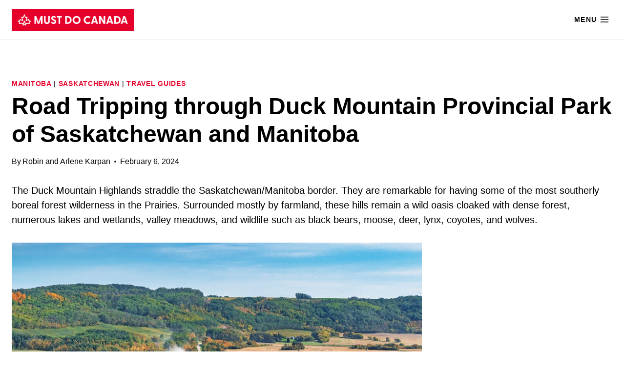

--- FILE ---
content_type: text/html; charset=UTF-8
request_url: http://www.mustdocanada.com/duck-mountain-provincial-park/
body_size: 44585
content:
<!doctype html>
<html lang="en-US" class="no-js" itemtype="https://schema.org/Blog" itemscope>
<head>
	<meta charset="UTF-8">
	<meta name="viewport" content="width=device-width, initial-scale=1, minimum-scale=1">
	<meta name='robots' content='index, follow, max-image-preview:large, max-snippet:-1, max-video-preview:-1' />
<!-- Google tag (gtag.js) consent mode dataLayer added by Site Kit -->
<script id="google_gtagjs-js-consent-mode-data-layer" defer src="data:text/javascript,window.dataLayer%20%3D%20window.dataLayer%20%7C%7C%20%5B%5D%3Bfunction%20gtag%28%29%7BdataLayer.push%28arguments%29%3B%7D%0Agtag%28%27consent%27%2C%20%27default%27%2C%20%7B%22ad_personalization%22%3A%22denied%22%2C%22ad_storage%22%3A%22denied%22%2C%22ad_user_data%22%3A%22denied%22%2C%22analytics_storage%22%3A%22denied%22%2C%22functionality_storage%22%3A%22denied%22%2C%22security_storage%22%3A%22denied%22%2C%22personalization_storage%22%3A%22denied%22%2C%22region%22%3A%5B%22AT%22%2C%22BE%22%2C%22BG%22%2C%22CH%22%2C%22CY%22%2C%22CZ%22%2C%22DE%22%2C%22DK%22%2C%22EE%22%2C%22ES%22%2C%22FI%22%2C%22FR%22%2C%22GB%22%2C%22GR%22%2C%22HR%22%2C%22HU%22%2C%22IE%22%2C%22IS%22%2C%22IT%22%2C%22LI%22%2C%22LT%22%2C%22LU%22%2C%22LV%22%2C%22MT%22%2C%22NL%22%2C%22NO%22%2C%22PL%22%2C%22PT%22%2C%22RO%22%2C%22SE%22%2C%22SI%22%2C%22SK%22%5D%2C%22wait_for_update%22%3A500%7D%29%3B%0Awindow._googlesitekitConsentCategoryMap%20%3D%20%7B%22statistics%22%3A%5B%22analytics_storage%22%5D%2C%22marketing%22%3A%5B%22ad_storage%22%2C%22ad_user_data%22%2C%22ad_personalization%22%5D%2C%22functional%22%3A%5B%22functionality_storage%22%2C%22security_storage%22%5D%2C%22preferences%22%3A%5B%22personalization_storage%22%5D%7D%3B%0Awindow._googlesitekitConsents%20%3D%20%7B%22ad_personalization%22%3A%22denied%22%2C%22ad_storage%22%3A%22denied%22%2C%22ad_user_data%22%3A%22denied%22%2C%22analytics_storage%22%3A%22denied%22%2C%22functionality_storage%22%3A%22denied%22%2C%22security_storage%22%3A%22denied%22%2C%22personalization_storage%22%3A%22denied%22%2C%22region%22%3A%5B%22AT%22%2C%22BE%22%2C%22BG%22%2C%22CH%22%2C%22CY%22%2C%22CZ%22%2C%22DE%22%2C%22DK%22%2C%22EE%22%2C%22ES%22%2C%22FI%22%2C%22FR%22%2C%22GB%22%2C%22GR%22%2C%22HR%22%2C%22HU%22%2C%22IE%22%2C%22IS%22%2C%22IT%22%2C%22LI%22%2C%22LT%22%2C%22LU%22%2C%22LV%22%2C%22MT%22%2C%22NL%22%2C%22NO%22%2C%22PL%22%2C%22PT%22%2C%22RO%22%2C%22SE%22%2C%22SI%22%2C%22SK%22%5D%2C%22wait_for_update%22%3A500%7D%3B"></script>
<!-- End Google tag (gtag.js) consent mode dataLayer added by Site Kit -->

	<!-- This site is optimized with the Yoast SEO plugin v26.8 - https://yoast.com/product/yoast-seo-wordpress/ -->
	<title>Exploring Duck Mountain Provincial Park</title>
<style>.flying-press-lazy-bg{background-image:none!important;}</style>
<link rel='preload' href='https://www.mustdocanada.com/wp-content/uploads/2021/03/mustdocanada-1.png' as='image' imagesrcset='' imagesizes=''/>
<link rel='preload' href='https://www.mustdocanada.com/wp-content/uploads/2024/02/1544-Duck-Mountain-1024x683.jpg' as='image' imagesrcset='' imagesizes=''/>
<link rel='preload' href='https://www.mustdocanada.com/wp-content/uploads/2023/10/funding.jpeg' as='image' imagesrcset='' imagesizes=''/>

<style id="flying-press-css">#mdc-menu-map{background:#fff;width:auto;height:320px;position:absolute;top:0;right:0;transform:translate(100%)}#menu-item-438037.kadence-menu-mega-enabled>.sub-menu{width:500px;height:320px;padding:1em;left:0%}body{margin:0}main{min-width:0;display:block}h1{margin:.67em 0;font-size:2em}a{background-color:#fff0}b,strong{font-weight:700}small{font-size:80%}img{border-style:none}button,input,optgroup,select,textarea{margin:0;font-size:100%}button,input{overflow:visible}button,select{text-transform:none}button,[type=button],[type=reset],[type=submit]{-webkit-appearance:button}textarea{overflow:auto}[type=checkbox],[type=radio]{box-sizing:border-box;padding:0}[type=number]::-webkit-inner-spin-button,[type=number]::-webkit-outer-spin-button{height:auto}[type=search]{-webkit-appearance:textfield;outline-offset:-2px}[type=search]::-webkit-search-decoration{-webkit-appearance:none}::-webkit-file-upload-button{-webkit-appearance:button;font:inherit}:root{--global-gray-400:#cbd5e0;--global-gray-500:#a0aec0;--global-xs-spacing:1em;--global-sm-spacing:1.5rem;--global-md-spacing:2rem;--global-lg-spacing:2.5em;--global-xl-spacing:3.5em;--global-xxl-spacing:5rem;--global-edge-spacing:1.5rem;--global-boxed-spacing:2rem;--global-font-size-small:clamp(.8rem,.73rem + .217vw,.9rem);--global-font-size-medium:clamp(1.1rem,.995rem + .326vw,1.25rem);--global-font-size-large:clamp(1.75rem,1.576rem + .543vw,2rem);--global-font-size-larger:clamp(2rem,1.6rem + 1vw,2.5rem);--global-font-size-xxlarge:clamp(2.25rem,1.728rem + 1.63vw,3rem)}h1,h2,h3,h4,h5,h6{margin:0;padding:0}h1 a,h2 a,h3 a,h4 a,h5 a,h6 a{color:inherit;text-decoration:none}dfn,cite,em,i{font-style:italic}html{box-sizing:border-box}*,:before,:after{box-sizing:inherit}ul,ol{margin:0 0 1.5em 1.5em;padding:0}ul.aligncenter,ol.aligncenter{list-style:none}ul{list-style:outside}li>ul,li>ol{margin-bottom:0;margin-left:1.5em}img{max-width:100%;height:auto;display:block}figure{margin:.5em 0}a{color:var(--global-palette-highlight);text-underline-offset:.1em;transition:all .1s linear}a:hover,a:focus,a:active{color:var(--global-palette-highlight-alt);text-underline-offset:.25em}a:hover,a:active{outline:0}.inner-link-style-normal a:not(.button),.widget-area.inner-link-style-normal a:not(.button){text-decoration:underline}.screen-reader-text{clip:rect(1px,1px,1px,1px);width:1px;height:1px;overflow:hidden;word-wrap:normal!important;position:absolute!important}.screen-reader-text:focus{color:#21759b;z-index:100000;background-color:#f1f1f1;border-radius:3px;width:auto;height:auto;padding:15px 23px 14px;font-size:.875rem;font-weight:700;line-height:normal;text-decoration:none;display:block;top:5px;left:5px;box-shadow:0 0 2px 2px #0009;clip:auto!important}:where(html:not(.no-js)) .hide-focus-outline :focus{outline:0}textarea{width:100%}input[type=text],input[type=email],input[type=url],input[type=password],input[type=search],input[type=number],input[type=tel],input[type=range],input[type=date],input[type=month],input[type=week],input[type=time],input[type=datetime],input[type=datetime-local],input[type=color],textarea{-webkit-appearance:none;color:var(--global-palette5);border:1px solid var(--global-gray-400);background:var(--global-palette9);border-radius:3px;max-width:100%;padding:.4em .5em;box-shadow:0 0 0 -7px #fff0}::-webkit-input-placeholder{color:var(--global-palette6)}::-moz-placeholder{color:var(--global-palette6);opacity:1}:placeholder-shown{color:var(--global-palette6)}:-ms-placeholder-shown{color:var(--global-palette6)}::placeholder{color:var(--global-palette6)}input[type=text]:focus,input[type=email]:focus,input[type=url]:focus,input[type=password]:focus,input[type=search]:focus,input[type=number]:focus,input[type=tel]:focus,input[type=range]:focus,input[type=date]:focus,input[type=month]:focus,input[type=week]:focus,input[type=time]:focus,input[type=datetime]:focus,input[type=datetime-local]:focus,input[type=color]:focus,textarea:focus{color:var(--global-palette3);border-color:var(--global-palette6);outline:0;box-shadow:0 5px 15px -7px #0000001a}.search-form{position:relative}.search-form input[type=search],.search-form input.search-field{width:100%;padding-right:60px}.search-form .search-submit[type=submit]{color:#fff0;z-index:2;width:50px;box-shadow:none;background:#fff0;border:0;border-radius:0;padding:8px 12px 7px;position:absolute;top:0;bottom:0;right:0;overflow:hidden}.search-form .search-submit[type=submit]:hover,.search-form .search-submit[type=submit]:focus{color:#fff0;box-shadow:none;background:#fff0}.search-form .kadence-search-icon-wrap{text-align:center;z-index:3;cursor:pointer;pointer-events:none;width:50px;height:100%;color:var(--global-palette6);text-shadow:none;background:0 0;justify-content:center;align-items:center;padding:0;display:flex;position:absolute;top:0;right:0}.search-form .search-submit[type=submit]:hover~.kadence-search-icon-wrap{color:var(--global-palette4)}button,.button,.wp-block-button__link,.wp-element-button,input[type=button],input[type=reset],input[type=submit]{background:var(--global-palette-btn-bg);color:var(--global-palette-btn);cursor:pointer;border:0;border-radius:3px;padding:.4em 1em;font-family:inherit;font-size:1.125rem;line-height:1.6;text-decoration:none;transition:all .2s;display:inline-block;box-shadow:0 0 0 -7px #fff0}button:visited,.button:visited,.wp-block-button__link:visited,.wp-element-button:visited,input[type=button]:visited,input[type=reset]:visited,input[type=submit]:visited{background:var(--global-palette-btn-bg);color:var(--global-palette-btn)}button:hover,button:focus,button:active,.button:hover,.button:focus,.button:active,.wp-block-button__link:hover,.wp-block-button__link:focus,.wp-block-button__link:active,.wp-element-button:hover,.wp-element-button:focus,.wp-element-button:active,input[type=button]:hover,input[type=button]:focus,input[type=button]:active,input[type=reset]:hover,input[type=reset]:focus,input[type=reset]:active,input[type=submit]:hover,input[type=submit]:focus,input[type=submit]:active{color:var(--global-palette-btn-hover);background:var(--global-palette-btn-bg-hover);box-shadow:0 15px 25px -7px #0000001a}button:disabled,button.disabled,.button:disabled,.button.disabled,.wp-block-button__link:disabled,.wp-block-button__link.disabled,.wp-element-button:disabled,.wp-element-button.disabled,input[type=button]:disabled,input[type=button].disabled,input[type=reset]:disabled,input[type=reset].disabled,input[type=submit]:disabled,input[type=submit].disabled{cursor:not-allowed;opacity:.5}.kadence-svg-iconset{align-self:center;display:inline-flex}.kadence-svg-iconset svg{width:1em;height:1em}.kadence-svg-iconset.svg-baseline svg{position:relative;top:.125em}:root .has-theme-palette-9-color,:root .has-theme-palette9-color{color:var(--global-palette9)}.kt-clear:before,.kt-clear:after{content:" ";display:table}.kt-clear:after{clear:both}.content-area{margin:var(--global-xxl-spacing)0}.entry-content{word-break:break-word}.site-container,.site-header-row-layout-contained,.site-footer-row-layout-contained,.entry-hero-layout-contained,.alignfull>.wp-block-cover__inner-container,.alignwide>.wp-block-cover__inner-container{padding:0 var(--global-content-edge-padding);margin:0 auto}.content-bg{background:#fff}.content-style-unboxed .entry:not(.loop-entry)>.entry-content-wrap{padding:0}.content-style-unboxed .content-bg:not(.loop-entry){background:#fff0}.content-style-unboxed .entry:not(.loop-entry){box-shadow:none;border-radius:0}@media screen and (width>=1025px){.has-sidebar .content-container{grid-gap:var(--global-xl-spacing);grid-template-columns:5fr 2fr;justify-content:center;display:grid}#secondary{grid-area:1/2;min-width:0}}#wrapper{overflow:clip}.aligncenter{clear:both;text-align:center;margin-left:auto;margin-right:auto;display:block}body.footer-on-bottom #wrapper{flex-direction:column;min-height:100vh;display:flex}body.footer-on-bottom #inner-wrap{flex:1 0 auto}.site-branding{max-height:inherit}.site-branding a.brand{color:inherit;max-height:inherit;flex-direction:row;align-items:center;gap:1em;text-decoration:none;display:flex}.site-branding a.brand img{display:block}.header-navigation ul ul.sub-menu,.header-navigation ul ul.submenu{z-index:1000;background:#fff;flex-direction:column;margin-left:0;display:none;position:absolute;top:100%;box-shadow:0 2px 13px #0000001a}body:not(.hide-focus-outline) .header-navigation li.menu-item--has-toggle>a:focus .dropdown-nav-toggle{opacity:.2}.header-navigation ul ul.sub-menu>li:last-child,.header-navigation ul ul.submenu>li:last-child{border-bottom:0}.header-navigation[class*=header-navigation-dropdown-animation-fade] ul ul.sub-menu,.header-navigation[class*=header-navigation-dropdown-animation-fade] ul ul.submenu{opacity:0;visibility:hidden;clip:rect(1px,1px,1px,1px);height:1px;transition:all .2s;display:block;overflow:hidden;transform:translate(0,0)}.header-navigation[class*=header-navigation-dropdown-animation-fade]:not(.click-to-open) ul li:hover>ul,.header-navigation[class*=header-navigation-dropdown-animation-fade]:not(.click-to-open) ul li.menu-item--toggled-on>ul,.header-navigation[class*=header-navigation-dropdown-animation-fade]:not(.click-to-open) ul li:not(.menu-item--has-toggle):focus>ul,.header-navigation[class*=header-navigation-dropdown-animation-fade].click-to-open ul li>ul.opened,.header-navigation[class*=header-navigation-dropdown-animation-fade].click-to-open ul li.menu-item--toggled-on>ul,.header-navigation[class*=header-navigation-dropdown-animation-fade].click-to-open ul li:not(.menu-item--has-toggle):focus>ul{opacity:1;visibility:visible;clip:auto;height:auto;overflow:visible;transform:translate(0,0)}.wp-site-blocks .nav--toggle-sub .dropdown-nav-special-toggle{pointer-events:none;border-radius:0;width:.9em;height:auto;display:block;inset:0 .7em 0 auto;overflow:hidden;box-shadow:none!important;background:#fff0!important;border:0!important;margin:0 -.1em 0 0!important;padding:0!important;position:absolute!important}.wp-site-blocks .nav--toggle-sub .sub-menu .dropdown-nav-special-toggle{width:2.6em;right:0;margin:0!important}.nav--toggle-sub .dropdown-nav-special-toggle:focus{z-index:10}.nav--toggle-sub .dropdown-nav-toggle{width:.7em;height:.7em;font-size:inherit;width:.9em;height:.9em;font-size:.9em;line-height:inherit;background:#fff0;border:none;border-radius:0;margin:0;padding:0;transition:opacity .2s;display:inline-flex;position:absolute;top:50%;right:0;overflow:visible;transform:translateY(-50%)}.nav--toggle-sub ul ul .dropdown-nav-toggle{right:.2em}.nav--toggle-sub ul ul .dropdown-nav-toggle .kadence-svg-iconset{transform:rotate(-90deg)}.nav--toggle-sub li.menu-item-has-children{position:relative}.nav-drop-title-wrap{padding-right:1em;display:block;position:relative}.nav--toggle-sub:not(.click-to-open) li:hover>ul,.nav--toggle-sub li.menu-item--toggled-on>ul,.nav--toggle-sub li:not(.menu-item--has-toggle):focus>ul,.nav--toggle-sub.click-to-open li.menu-item--has-toggle>ul.opened,.nav--toggle-sub li:not(.menu-item--has-toggle):focus-within>ul{display:block}@media (hover:none){.wp-site-blocks .nav--toggle-sub .menu-item--has-toggle:not(.menu-item--toggled-on) .dropdown-nav-special-toggle{pointer-events:all;width:100%;left:0;margin-right:0!important;right:0!important}.wp-site-blocks .nav--toggle-sub .menu-item--has-toggle:not(.menu-item--toggled-on)>a{pointer-events:none}}.wp-site-blocks .nav--toggle-sub .kadence-menu-mega-enabled .sub-menu .dropdown-nav-special-toggle{display:none}.header-navigation[class*=header-navigation-style-underline] .header-menu-container>ul>li>a{position:relative}.header-navigation[class*=header-navigation-style-underline] .header-menu-container>ul>li>a:after{content:"";background:currentColor;width:100%;height:2px;transition:transform .2s ease-in-out,color ease-in-out;position:absolute;bottom:0;right:50%;transform:scale(0)translate(-50%)}.header-navigation[class*=header-navigation-style-underline] .header-menu-container>ul>li>a:hover:after{transform:scale(1)translate(50%)}.header-navigation,.header-menu-container{display:flex}.header-navigation li.menu-item>a{width:100%;color:var(--global-palette4);text-decoration:none;transition:all .2s ease-in-out;display:block;transform:translate(0,0)}.header-navigation li.menu-item>a:hover,.header-navigation li.menu-item>a:focus{color:var(--global-palette-highlight)}.header-navigation ul.sub-menu,.header-navigation ul.submenu{margin:0;padding:0;list-style:none;display:block}.header-navigation ul li.menu-item>a{padding:.6em .5em}.header-navigation ul ul li.menu-item>a{outline-offset:-2px;width:200px;padding:1em}.header-navigation ul ul ul.sub-menu,.header-navigation ul ul ul.submenu{min-height:100%;top:0;left:100%;right:auto}.header-navigation .menu{flex-wrap:wrap;justify-content:center;align-items:center;margin:0;padding:0;list-style:none;display:flex}.menu-toggle-open{box-shadow:none;background:#fff0;align-items:center;display:flex}.menu-toggle-open .menu-toggle-label{padding-right:5px}.menu-toggle-open .menu-toggle-icon{display:flex}.menu-toggle-open .menu-toggle-label:empty{padding-right:0}.menu-toggle-open:hover,.menu-toggle-open:focus{box-shadow:none;background:#fff0;border-color:currentColor}.menu-toggle-open.menu-toggle-style-default{border:0}.wp-site-blocks .menu-toggle-open{box-shadow:none}.mobile-navigation{width:100%}.mobile-navigation a{width:100%;padding:.6em .5em;text-decoration:none;display:block}.mobile-navigation ul{margin:0;padding:0;list-style:none;display:block}.drawer-nav-drop-wrap{display:flex;position:relative}.drawer-nav-drop-wrap a{color:inherit}.drawer-nav-drop-wrap .drawer-sub-toggle{color:inherit;box-shadow:none;background:#fff0;border:0;border-radius:0;padding:.5em .7em;line-height:normal;display:flex}.drawer-nav-drop-wrap .drawer-sub-toggle[aria-expanded=true] svg{transform:rotate(180deg)}.mobile-navigation.drawer-navigation-parent-toggle-true .drawer-nav-drop-wrap .drawer-sub-toggle{z-index:10;justify-content:flex-end;width:100%;position:absolute;top:0;bottom:0;left:0}.mobile-navigation ul ul{padding-left:1em;transition:all .2s ease-in-out}.mobile-navigation ul.has-collapse-sub-nav ul.sub-menu{display:none}body[class*=amp-mode-] .mobile-navigation ul ul{display:block}.mobile-navigation ul ul ul ul ul ul{padding-left:0}.popup-drawer{z-index:100000;transition:opacity .25s ease-in,left 0s .25s,right 0s .25s;display:none;position:fixed;inset:0 99999rem 0 -99999rem}.popup-drawer .drawer-overlay{opacity:0;background-color:#0006;transition:opacity .2s ease-in-out;position:fixed;inset:0}.popup-drawer .drawer-inner{color:#fff;opacity:0;background:#090c10;flex-direction:column;width:100%;max-width:90%;transition:transform .3s cubic-bezier(.77,.2,.05,1),opacity .25s cubic-bezier(.77,.2,.05,1);display:flex;position:fixed;top:0;bottom:0;right:0;overflow:auto;transform:translate(100%);box-shadow:0 0 2rem #0000001a}.popup-drawer .drawer-header{justify-content:flex-end;min-height:calc(1.2em + 24px);padding:0 1.5em;display:flex}.popup-drawer .drawer-header .drawer-toggle{color:inherit;box-shadow:none;background:#fff0;border:0;border-radius:0;padding:.6em .15em;font-size:24px;line-height:1;display:flex}.popup-drawer .drawer-header .drawer-toggle:hover{box-shadow:none}.popup-drawer .drawer-content{padding:0 1.5em 1.5em}.popup-drawer .drawer-header .drawer-toggle{box-sizing:content-box;width:1em;height:1em;font-size:24px;position:relative}.drawer-toggle .toggle-close-bar{transform-origin:50%;opacity:0;background:currentColor;border-radius:.08em;width:.75em;height:.08em;margin-top:-.04em;margin-left:-.375em;transition:transform .3s cubic-bezier(.77,.2,.05,1) .2s,opacity .3s cubic-bezier(.77,.2,.05,1) .2s;position:absolute;top:50%;left:50%;transform:rotate(45deg)translate(-50%)}.drawer-toggle .toggle-close-bar:last-child{transform:rotate(-45deg)translate(50%)}.popup-drawer .drawer-content.content-align-center{text-align:center}.popup-drawer .drawer-content.content-align-center .site-header-item{justify-content:center}body[class*=showing-popup-drawer-]{overflow:hidden}#main-header{display:none}#masthead{z-index:11;position:relative}@media screen and (width>=1025px){#main-header{display:block}#mobile-header{display:none}}.site-header-row{grid-template-columns:auto auto;display:grid}.site-header-upper-inner-wrap.child-is-fixed{align-items:flex-end;display:flex}.site-header-upper-inner-wrap.child-is-fixed .site-main-header-wrap{width:100%}.site-header-row-layout-fullwidth>.site-header-row-container-inner>.site-container{max-width:none}.site-header-section{max-height:inherit;display:flex}.site-header-item{max-height:inherit;align-items:center;margin-right:10px;display:flex}.site-header-section>.site-header-item:last-child{margin-right:0}.drawer-content .site-header-item{margin-bottom:10px;margin-right:0}.drawer-content .site-header-item:last-child{margin-bottom:0}.site-header-section-right{justify-content:flex-end}.element-social-inner-wrap{flex-wrap:wrap;align-items:center;gap:.3em;display:flex}a.social-button{width:2em;height:2em;color:var(--global-palette4);background:var(--global-palette7);border-radius:3px;justify-content:center;align-items:center;margin:0;text-decoration:none;transition:all .2s ease-in-out;display:inline-flex}a.social-button:hover{color:var(--global-palette-btn);background:var(--global-palette-btn-bg)}.search-toggle-open{box-shadow:none;background:#fff0;align-items:center;padding:.5em;display:flex}.search-toggle-open .search-toggle-icon{display:flex}.search-toggle-open .search-toggle-icon svg.kadence-svg-icon{position:relative;top:-.05em}.search-toggle-open:hover,.search-toggle-open:focus{box-shadow:none;background:#fff0;border-color:currentColor}.search-toggle-open.search-toggle-style-default{border:0}.popup-drawer-layout-fullwidth .drawer-inner{background:#090c10f7;max-width:none;transition:transform ease-in,opacity .2s ease-in}.popup-drawer-layout-fullwidth .drawer-inner .drawer-overlay{background-color:#fff0}#search-drawer .drawer-inner .drawer-header{z-index:100;position:relative}#search-drawer .drawer-inner .drawer-content{justify-content:center;align-items:center;padding:2em;display:flex;position:absolute;inset:0}#search-drawer .drawer-inner form{width:100%;max-width:800px;margin:0 auto;display:flex}#search-drawer .drawer-inner form label{flex-grow:2}#search-drawer .drawer-inner form ::-webkit-input-placeholder{color:currentColor;opacity:.5}#search-drawer .drawer-inner form ::placeholder{color:currentColor;opacity:.5}#search-drawer .drawer-inner form :placeholder-shown{color:currentColor;opacity:.5}#search-drawer .drawer-inner form :-ms-placeholder-shown{color:currentColor;opacity:.5}#search-drawer .drawer-inner input.search-field{width:100%;color:var(--global-palette6);background:#fff0;border:1px solid;padding:.8em 80px .8em .8em;font-size:20px}#search-drawer .drawer-inner input.search-field:focus{color:#fff;box-shadow:5px 5px}#search-drawer .drawer-inner .search-submit[type=submit]{width:70px}#search-drawer .drawer-inner .kadence-search-icon-wrap{color:var(--global-palette6);width:70px}#search-drawer .drawer-inner .search-submit[type=submit]:hover~.kadence-search-icon-wrap,#search-drawer .drawer-inner button[type=submit]:hover~.kadence-search-icon-wrap{color:#fff}.kadence-sticky-header{z-index:1;position:relative}.item-is-fixed{z-index:1200;position:fixed;left:0;right:0}.kadence-sticky-header.item-is-fixed:not(.item-at-start) .site-branding a.brand img:not(.svg-logo-image){width:auto}#mobile-drawer{z-index:99999}#mobile-header .mobile-navigation>.mobile-menu-container.drawer-menu-container>ul.menu{flex-wrap:wrap;display:flex}#mobile-header .mobile-navigation.drawer-navigation-parent-toggle-true .drawer-nav-drop-wrap>a{padding-right:2em}#mobile-header .mobile-navigation:not(.drawer-navigation-parent-toggle-true) ul li.menu-item-has-children .drawer-nav-drop-wrap button,#mobile-header .mobile-navigation ul li.menu-item-has-children .drawer-nav-drop-wrap,#mobile-header .mobile-navigation ul li:not(.menu-item-has-children) a{border:0}.wp-block-image{margin-bottom:0}figure.wp-block-image.aligncenter img{display:inline-block}.blocks-gallery-caption figcaption,.wp-block-embed figcaption,.wp-block-image figcaption,.wp-block-table figcaption,.wp-block-audio figcaption,.wp-block-video figcaption{color:var(--global-palette5);text-align:center;font-size:80%}ul.wp-block-social-links:not(.specificity){padding-left:0;padding-right:0}.wp-block-search .wp-block-search__button{border-color:var(--global-gray-400)}.wp-block-search .wp-block-search__button:not(.has-text-color){color:var(--global-palette4)}.wp-block-search .wp-block-search__button:not(.has-background){background:var(--global-palette9)}.wp-block-search .wp-block-search__input{border-color:var(--global-gray-400)}.wp-block-search.wp-block-search__button-inside .wp-block-search__inside-wrapper{border-color:var(--global-gray-400);background:var(--global-palette9);border-radius:3px}.widget{margin-top:0;margin-bottom:1.5em}.widget-area .widget:last-child{margin-bottom:0}.widget-area .widget-title{text-transform:uppercase;margin-bottom:.5em;font-size:20px;line-height:1.5}.widget-area ul{padding-left:.5em}.widget-area a:where(:not(.button):not(.wp-block-button__link):not(.wp-element-button)){color:var(--global-palette3);text-decoration:none}.widget-area a:where(:not(.button):not(.wp-block-button__link):not(.wp-element-button)):hover{color:var(--global-palette-highlight);text-decoration:underline}.widget-area .widget{margin-left:0;margin-right:0}.widget li:not(.kb-table-of-content-list li){line-height:1.8}.widget_archive ul,.widget_categories ul,.widget_meta ul,.widget_nav_menu ul,.widget_recent_comments ul,.widget_pages ul,.widget_recent_entries ul,.widget_rss ul{margin:0;padding:0;list-style-type:none}.widget_pages .children,.widget_nav_menu .sub-menu{padding-top:0;padding-bottom:.5em}.widget_pages a,.widget_nav_menu a{padding:.1em 0;text-decoration:none;display:block}.widget_pages a:hover,.widget_pages a:focus,.widget_nav_menu a:hover,.widget_nav_menu a:focus{text-decoration:none}.widget_pages li,.widget_nav_menu li{padding:0}.widget_pages li ul,.widget_nav_menu li ul{margin-left:1em}.entry{border-radius:.25rem;box-shadow:0 15px 25px -10px #0000000d}.content-wrap{position:relative}.site-main{min-width:0}@media screen and (width<=719px){.primary-sidebar{padding-left:0;padding-right:0}}.single-content{margin:var(--global-md-spacing)0 0}.single-content address,.single-content figure,.single-content hr,.single-content p,.single-content table,.single-content pre,.single-content form,.single-content .wp-block-buttons,.single-content .wp-block-button,.single-content .wc-block-grid,.single-content .wp-block-kadence-advancedbtn,.single-content .wp-block-media-text,.single-content .wp-block-cover,.single-content .entry-content-asset,.single-content .wp-block-kadence-form,.single-content .wp-block-group,.single-content .wp-block-yoast-faq-block,.single-content .wp-block-yoast-how-to-block,.single-content .schema-faq-section,.single-content .wp-block-kadence-tableofcontents,.single-content .enlighter-default,.single-content .wp-block-kadence-iconlist,.single-content [class*=__inner-content]{margin-top:0;margin-bottom:var(--global-md-spacing)}.single-content p>img{display:inline-block}.single-content p>img.aligncenter{display:block}.single-content li>img{display:inline-block}.single-content li>img.aligncenter{display:block}.single-content h1,.single-content h2,.single-content h3,.single-content h4,.single-content h5,.single-content h6{margin:1.5em 0 .5em}.single-content h1:first-child,.single-content h2:first-child,.single-content h3:first-child,.single-content h4:first-child,.single-content h5:first-child,.single-content h6:first-child,.single-content h1+*,.single-content h2+*,.single-content h3+*,.single-content h4+*,.single-content h5+*,.single-content h6+*{margin-top:0}.single-content ul,.single-content ol{margin:0 0 var(--global-md-spacing);padding-left:2em}.single-content ul.aligncenter,.single-content ol.aligncenter{text-align:center;padding-left:0}.single-content li>ol,.single-content li>ul{margin:0}.single-content address:last-child,.single-content figure:last-child,.single-content hr:last-child,.single-content p:last-child,.single-content table:last-child,.single-content pre:last-child,.single-content form:last-child,.single-content .wp-block-buttons:last-child,.single-content .wp-block-button:last-child,.single-content .wp-block-kadence-advancedbtn:last-child,.single-content .wp-block-media-text:last-child,.single-content .wp-block-cover:last-child,.single-content .entry-content-asset:last-child,.single-content .wp-block-kadence-form:last-child,.single-content .wp-block-group:last-child,.single-content .wp-block-yoast-faq-block:last-child,.single-content .wp-block-yoast-how-to-block:last-child,.single-content .schema-faq-section:last-child,.single-content .wp-block-kadence-tableofcontents:last-child,.single-content .enlighter-default:last-child,.single-content .wp-block-kadence-iconlist:last-child,.single-content h1:last-child,.single-content h2:last-child,.single-content h3:last-child,.single-content h4:last-child,.single-content h5:last-child,.single-content h6:last-child,.single-content ul:last-child,.single-content ol:last-child{margin-bottom:0}.single-content .wp-block-image{margin-top:0;margin-bottom:0}.single-content .wp-block-image figure{margin-bottom:var(--global-md-spacing)}.single-content .wp-block-image:last-child figure{margin-bottom:0}.single-content figure.wp-block-image{margin-bottom:var(--global-md-spacing)}.single-content figure.wp-block-image:last-child{margin-bottom:0}.entry-content:after{clear:both;content:"";display:table}.entry-meta{flex-wrap:wrap;margin:1em 0;font-size:80%;display:flex}.entry-meta>*{flex-wrap:wrap;align-items:center;display:inline-flex}.entry-meta>* time{white-space:nowrap}.entry-meta a{color:inherit;text-decoration:none}.entry-meta .meta-label{margin-right:.2rem}.entry-meta>:after{content:"";opacity:.8;vertical-align:.1875em;background-color:currentColor;border-radius:9999px;width:.25rem;height:.25rem;margin-left:.5rem;margin-right:.5rem;display:inline-block}.entry-meta>:last-child:after,.updated:not(.published){display:none}.entry-taxonomies{letter-spacing:.05em;text-transform:uppercase;margin-bottom:.5em;font-size:70%}.entry-taxonomies a{font-weight:700;text-decoration:none}.entry-header{margin-bottom:1em}.post-navigation-wrap.entry-content-wrap,.post-navigation-wrap .post-navigation,.entry-author.entry-content-wrap{border-radius:0;margin-top:0;margin-bottom:0}.comments-area.entry-content-wrap{border-top-left-radius:0;border-top-right-radius:0;margin-top:0}.entry-title{word-wrap:break-word}.comments-area{margin-top:var(--global-xl-spacing);margin-left:auto;margin-right:auto}.comments-title,.comment-reply-title{margin-bottom:1em}#cancel-comment-reply-link{margin-left:.8em}.comment-meta a,.comment-form a{color:inherit;border:none;text-decoration:none}.comment-meta a:hover,.comment-meta a:focus,.comment-form a:hover,.comment-form a:focus{text-decoration:underline}.comment-form{line-height:1.3}.comment-form p{margin:1.5em 0}.comment-form .comment-notes{margin-top:-.5em;font-size:80%;font-style:italic}.comment-form .comment-input-wrap p{margin:0 0 1.5em}.comment-input-wrap input{width:100%}@media screen and (width>=767px){.comment-form .comment-input-wrap{grid-gap:1.5em;grid-template-columns:repeat(3,1fr);margin-top:-1em;display:grid}.comment-form .comment-input-wrap p{margin:0}}.comment-form a{font-weight:500}.comment-form label{padding-bottom:.4em;display:block}.comment-form .required{color:#d54e21}.comment-form .comment-input-wrap p,.comment-form p.comment-form-float-label{flex-direction:column-reverse;align-items:flex-start;display:flex}.comment-form .comment-input-wrap p label,.comment-form p.comment-form-float-label label{transform-origin:0 100%;color:var(--global-palette5,#474748)}.comment-form p.comment-form-float-label{margin-top:-1em}.comment-form label,.comment-form input{transition:all .2s}.comment-form input:placeholder-shown+label,.comment-form textarea:placeholder-shown+label{white-space:nowrap;text-overflow:ellipsis;cursor:text;max-width:90%;overflow:hidden;transform:translate(.5em,2.35em)scale(1)}.comment-form ::-webkit-input-placeholder{opacity:0;transition:inherit}.comment-form ::placeholder{opacity:0;transition:inherit}.comment-form :-ms-placeholder-shown{opacity:0;transition:inherit}.comment-form ::placeholder{opacity:0;transition:inherit}.comment-form input:focus::-webkit-input-placeholder,.comment-form textarea:focus::-webkit-input-placeholder{opacity:1}.comment-form input:focus::placeholder,.comment-form textarea:focus::placeholder{opacity:1}.comment-form input:focus:-ms-placeholder-shown,.comment-form textarea:focus:-ms-placeholder-shown{opacity:1}.comment-form input:focus::placeholder,.comment-form textarea:focus::placeholder{opacity:1}.comment-form input:not(:placeholder-shown)+label,.comment-form input:focus+label,.comment-form textarea:not(:placeholder-shown)+label,.comment-form textarea:focus+label{cursor:pointer;transform:translate(0)scale(.75)}.comment-form input[type=checkbox]+label{padding-bottom:0;padding-left:.2em;display:inline-block;transform:none}.primary-sidebar{margin-left:auto;margin-right:auto;padding-top:1.5rem;padding-bottom:1.5rem}@media screen and (width>=768px){.primary-sidebar{padding-left:0;padding-right:0}}@media screen and (width>=1025px){.primary-sidebar{margin:0;padding:0}}.entry-author-profile{padding-left:100px;position:relative}.entry-author{margin:var(--global-lg-spacing)auto}.entry-author-avatar{position:absolute;left:0}.entry-author-name{font-size:120%}.entry-author-name a{color:inherit;text-decoration:none}.entry-author-profile p{margin:1em 0}.entry-author-follow{margin-top:1em}.site-footer-row{grid-template-columns:repeat(2,minmax(0,1fr));display:grid}.site-footer-row.site-footer-row-columns-5{grid-template-columns:minmax(0,1fr) minmax(0,1fr) minmax(0,1fr) minmax(0,1fr) minmax(0,1fr)}@media screen and (width>=720px) and (width<=1024px){.site-footer-row-container-inner .site-footer-row.site-footer-row-tablet-column-layout-default,.site-footer-row-container-inner .site-footer-row.site-footer-row-tablet-column-layout-row{grid-template-columns:minmax(0,1fr)}}@media screen and (width<=719px){.site-footer-row-container-inner .site-footer-row.site-footer-row-mobile-column-layout-default,.site-footer-row-container-inner .site-footer-row.site-footer-row-mobile-column-layout-row{grid-template-columns:minmax(0,1fr)}}.site-footer-section{max-height:inherit;display:flex}.footer-widget-area{flex:1;min-width:0;display:flex}.ft-ro-dir-column .site-footer-section:not(.footer-section-inner-items-1) .footer-widget-area{flex:unset}.footer-widget-area>*{flex:1;min-width:0}.footer-widget-area.content-valign-top{align-items:flex-start}.footer-widget-area.content-align-center{text-align:center}.footer-widget-area.content-align-center .footer-social-inner-wrap{justify-content:center}.footer-widget-area.content-align-left{text-align:left}.footer-widget-area.content-align-left .footer-social-inner-wrap{justify-content:flex-start}.ft-ro-dir-column .site-footer-section{flex-direction:column}.site-footer-wrap .social-button{color:var(--global-palette4);background:var(--global-palette7)}.site-footer-wrap .social-button:hover{color:var(--global-palette-btn);background:var(--global-palette-btn-bg);text-decoration:none}.site-footer-section{position:relative}.site-footer-section:not(:last-child):after{content:"";width:0;height:auto;position:absolute;top:0;bottom:0;right:-15px;transform:translate(50%)}.footer-html{margin:1em 0}.footer-html p:last-child{margin-bottom:0}.footer-html p:first-child{margin-top:0}.header-navigation ul li a:not([href]){cursor:default}.nav-drop-title-wrap,.header-navigation>div>ul>li>a{align-items:center;display:flex}.header-menu-container ul.menu{position:relative}.header-menu-container ul.menu>li.kadence-menu-mega-enabled>ul a{width:100%}.header-menu-container ul.menu>li.kadence-menu-mega-enabled>ul .dropdown-nav-toggle{display:none}.header-menu-container ul.menu>li.kadence-menu-mega-enabled>ul>li{border-bottom:0!important}.header-menu-container ul.menu>li.kadence-menu-mega-enabled>ul>li>a{border-bottom:1px solid #ffffff1a}.header-menu-container ul.menu>li.kadence-menu-mega-enabled>ul>li:not(.menu-item-has-children):last-child>a{border-bottom:0!important}.header-menu-container ul.menu>li.kadence-menu-mega-enabled>ul ul{box-shadow:none;opacity:1;visibility:hidden;clip:auto;background:0 0;height:auto;display:block;position:static;transform:none}.header-menu-container ul.menu>li.kadence-menu-mega-enabled.menu-item--toggled-on ul,.header-menu-container ul.menu>li.kadence-menu-mega-enabled:hover ul,.header-menu-container ul.menu>li.kadence-menu-mega-enabled:not(.menu-item--has-toggle):focus ul,.header-menu-container ul.menu>li.kadence-menu-mega-enabled>ul.opened ul{visibility:visible}.header-menu-container ul.menu>li.kadence-menu-mega-enabled:not(.kadence-menu-mega-columns-1)>ul.sub-menu{grid-gap:16px;opacity:0;visibility:hidden;clip:rect(1px,1px,1px,1px);height:1px;display:grid;overflow:hidden}.header-menu-container ul.menu>li.kadence-menu-mega-enabled:not(.kadence-menu-mega-columns-1).menu-item--toggled-on>ul.sub-menu,.header-menu-container ul.menu>li.kadence-menu-mega-enabled:not(.kadence-menu-mega-columns-1):not(.menu-item--has-toggle):focus>ul.sub-menu{opacity:1;visibility:visible;clip:auto;height:auto;overflow:visible}.header-menu-container ul.menu>li.kadence-menu-mega-enabled:not(.kadence-menu-mega-columns-1).menu-item--toggled-on>ul.sub-menu ul,.header-menu-container ul.menu>li.kadence-menu-mega-enabled:not(.kadence-menu-mega-columns-1):not(.menu-item--has-toggle):focus>ul.sub-menu ul{visibility:visible}.header-menu-container ul.menu>li.kadence-menu-mega-columns-2>ul.sub-menu{grid-template-columns:repeat(2,minmax(0,1fr))}.header-navigation[class*=header-navigation-dropdown-animation-fade] .header-menu-container ul.menu>li.kadence-menu-mega-width-custom>ul.sub-menu{margin-left:-50%;left:50%}.header-navigation.header-navigation-dropdown-animation-none .header-menu-container ul.menu>li.kadence-menu-mega-width-custom>ul.sub-menu{left:50%;transform:translate(-50%)}nav:not(.click-to-open) .header-menu-container ul.menu>li.kadence-menu-mega-enabled:not(.kadence-menu-mega-columns-1):hover>ul.sub-menu{opacity:1;visibility:visible;clip:auto;height:auto;overflow:visible}.wp-block-kadence-image:not(:last-child){margin-bottom:1em}.wp-block-kadence-image img{box-sizing:border-box;border:0 solid;max-width:100%}.wp-block-kadence-image .aligncenter{text-align:center}.wp-block-kadence-image .alignleft,.wp-block-kadence-image .alignright,.wp-block-kadence-image .aligncenter{display:table}.wp-block-kadence-image .alignleft>figcaption,.wp-block-kadence-image .alignright>figcaption,.wp-block-kadence-image .aligncenter>figcaption{caption-side:bottom;display:table-caption}.wp-block-kadence-image .aligncenter{margin-left:auto;margin-right:auto}.wp-block-kadence-image figcaption{margin-top:.5em;font-size:90%}.wp-block-kadence-image figcaption img{display:inline}.wp-block-kadence-image figure{margin:0}</style>
	<meta name="description" content="located in two provinces, Duck Mountain Provincial Park and the Duck Mountain Highlands are a wonderful place for a road trip." />
	<link rel="canonical" href="https://www.mustdocanada.com/duck-mountain-provincial-park/" />
	<meta property="og:locale" content="en_US" />
	<meta property="og:type" content="article" />
	<meta property="og:title" content="Exploring Duck Mountain Provincial Park" />
	<meta property="og:description" content="located in two provinces, Duck Mountain Provincial Park and the Duck Mountain Highlands are a wonderful place for a road trip." />
	<meta property="og:url" content="https://www.mustdocanada.com/duck-mountain-provincial-park/" />
	<meta property="og:site_name" content="Must Do Canada" />
	<meta property="article:publisher" content="https://www.facebook.com/MustDoCanada/" />
	<meta property="article:published_time" content="2024-02-06T12:00:00+00:00" />
	<meta property="article:modified_time" content="2024-02-08T17:50:08+00:00" />
	<meta property="og:image" content="https://www.mustdocanada.com/wp-content/uploads/2024/02/0441-Old-Park-Road.jpg" />
	<meta property="og:image:width" content="1200" />
	<meta property="og:image:height" content="799" />
	<meta property="og:image:type" content="image/jpeg" />
	<meta name="author" content="Robin and Arlene Karpan" />
	<meta name="twitter:card" content="summary_large_image" />
	<meta name="twitter:creator" content="@mustdocanada" />
	<meta name="twitter:site" content="@mustdocanada" />
	<meta name="twitter:label1" content="Written by" />
	<meta name="twitter:data1" content="Robin and Arlene Karpan" />
	<meta name="twitter:label2" content="Est. reading time" />
	<meta name="twitter:data2" content="13 minutes" />
	<script type="application/ld+json" class="yoast-schema-graph">{"@context":"https://schema.org","@graph":[{"@type":"Article","@id":"https://www.mustdocanada.com/duck-mountain-provincial-park/#article","isPartOf":{"@id":"https://www.mustdocanada.com/duck-mountain-provincial-park/"},"author":{"name":"Robin and Arlene Karpan","@id":"https://www.mustdocanada.com/#/schema/person/02bdd9624edf3bbb3a81f26d70af3835"},"headline":"Road Tripping through Duck Mountain Provincial Park of Saskatchewan and Manitoba","datePublished":"2024-02-06T12:00:00+00:00","dateModified":"2024-02-08T17:50:08+00:00","mainEntityOfPage":{"@id":"https://www.mustdocanada.com/duck-mountain-provincial-park/"},"wordCount":2014,"commentCount":0,"publisher":{"@id":"https://www.mustdocanada.com/#organization"},"image":{"@id":"https://www.mustdocanada.com/duck-mountain-provincial-park/#primaryimage"},"thumbnailUrl":"https://www.mustdocanada.com/wp-content/uploads/2024/02/0441-Old-Park-Road.jpg","keywords":["things to do in manitoba","things to do in saskatchewan"],"articleSection":["Manitoba","Saskatchewan","Travel Guides"],"inLanguage":"en-US","potentialAction":[{"@type":"CommentAction","name":"Comment","target":["https://www.mustdocanada.com/duck-mountain-provincial-park/#respond"]}]},{"@type":"WebPage","@id":"https://www.mustdocanada.com/duck-mountain-provincial-park/","url":"https://www.mustdocanada.com/duck-mountain-provincial-park/","name":"Exploring Duck Mountain Provincial Park","isPartOf":{"@id":"https://www.mustdocanada.com/#website"},"primaryImageOfPage":{"@id":"https://www.mustdocanada.com/duck-mountain-provincial-park/#primaryimage"},"image":{"@id":"https://www.mustdocanada.com/duck-mountain-provincial-park/#primaryimage"},"thumbnailUrl":"https://www.mustdocanada.com/wp-content/uploads/2024/02/0441-Old-Park-Road.jpg","datePublished":"2024-02-06T12:00:00+00:00","dateModified":"2024-02-08T17:50:08+00:00","description":"located in two provinces, Duck Mountain Provincial Park and the Duck Mountain Highlands are a wonderful place for a road trip.","breadcrumb":{"@id":"https://www.mustdocanada.com/duck-mountain-provincial-park/#breadcrumb"},"inLanguage":"en-US","potentialAction":[{"@type":"ReadAction","target":["https://www.mustdocanada.com/duck-mountain-provincial-park/"]}]},{"@type":"ImageObject","inLanguage":"en-US","@id":"https://www.mustdocanada.com/duck-mountain-provincial-park/#primaryimage","url":"https://www.mustdocanada.com/wp-content/uploads/2024/02/0441-Old-Park-Road.jpg","contentUrl":"https://www.mustdocanada.com/wp-content/uploads/2024/02/0441-Old-Park-Road.jpg","width":1200,"height":799,"caption":"Duck Mountain Provincial Park."},{"@type":"BreadcrumbList","@id":"https://www.mustdocanada.com/duck-mountain-provincial-park/#breadcrumb","itemListElement":[{"@type":"ListItem","position":1,"name":"Home","item":"https://www.mustdocanada.com/"},{"@type":"ListItem","position":2,"name":"Articles","item":"https://www.mustdocanada.com/blog/"},{"@type":"ListItem","position":3,"name":"Road Tripping through Duck Mountain Provincial Park of Saskatchewan and Manitoba"}]},{"@type":"WebSite","@id":"https://www.mustdocanada.com/#website","url":"https://www.mustdocanada.com/","name":"Must Do Canada","description":"The Best Things to Do in Canada","publisher":{"@id":"https://www.mustdocanada.com/#organization"},"potentialAction":[{"@type":"SearchAction","target":{"@type":"EntryPoint","urlTemplate":"https://www.mustdocanada.com/?s={search_term_string}"},"query-input":{"@type":"PropertyValueSpecification","valueRequired":true,"valueName":"search_term_string"}}],"inLanguage":"en-US"},{"@type":"Organization","@id":"https://www.mustdocanada.com/#organization","name":"Must Do Canada","url":"https://www.mustdocanada.com/","logo":{"@type":"ImageObject","inLanguage":"en-US","@id":"https://www.mustdocanada.com/#/schema/logo/image/","url":"https://www.mustdocanada.com/wp-content/uploads/2021/03/cropped-mdc_brandmark-alt_rgb_800px.png","contentUrl":"https://www.mustdocanada.com/wp-content/uploads/2021/03/cropped-mdc_brandmark-alt_rgb_800px.png","width":512,"height":512,"caption":"Must Do Canada"},"image":{"@id":"https://www.mustdocanada.com/#/schema/logo/image/"},"sameAs":["https://www.facebook.com/MustDoCanada/","https://x.com/mustdocanada","https://www.instagram.com/mustdocanada/","https://www.pinterest.com/mustdocanada","https://www.youtube.com/mustdocanada"]},{"@type":"Person","@id":"https://www.mustdocanada.com/#/schema/person/02bdd9624edf3bbb3a81f26d70af3835","name":"Robin and Arlene Karpan","description":"Robin and Arlene Karpan are award-winning writers, photographers, bloggers, and book authors. Their work has appeared in over 100 publications around the world. Their popular blog photojourneys.ca, which looks at travel from a photographer’s perspective, has been rated among the Top 100 Travel Photography sites by Feedspot. Robin and Arlene have a special interest in capturing the beauty of Canada’s magnificent and diverse landscapes."}]}</script>
	<!-- / Yoast SEO plugin. -->


<link rel="alternate" type="application/rss+xml" title="Must Do Canada &raquo; Feed" href="https://www.mustdocanada.com/feed/" />
<link rel="alternate" type="application/rss+xml" title="Must Do Canada &raquo; Comments Feed" href="https://www.mustdocanada.com/comments/feed/" />
			<script defer src="data:text/javascript,document.documentElement.classList.remove%28%20%27no-js%27%20%29%3B"></script>
			<link rel="alternate" type="application/rss+xml" title="Must Do Canada &raquo; Road Tripping through Duck Mountain Provincial Park of Saskatchewan and Manitoba Comments Feed" href="https://www.mustdocanada.com/duck-mountain-provincial-park/feed/" />
<link rel="alternate" title="oEmbed (JSON)" type="application/json+oembed" href="https://www.mustdocanada.com/wp-json/oembed/1.0/embed?url=https%3A%2F%2Fwww.mustdocanada.com%2Fduck-mountain-provincial-park%2F" />
<link rel="alternate" title="oEmbed (XML)" type="text/xml+oembed" href="https://www.mustdocanada.com/wp-json/oembed/1.0/embed?url=https%3A%2F%2Fwww.mustdocanada.com%2Fduck-mountain-provincial-park%2F&#038;format=xml" />
<style id='wp-img-auto-sizes-contain-inline-css'>img:is([sizes=auto i],[sizes^="auto," i]){contain-intrinsic-size:3000px 1500px}
/*# sourceURL=wp-img-auto-sizes-contain-inline-css */</style>
<style id='wp-block-library-inline-css'>:root{--wp-block-synced-color:#7a00df;--wp-block-synced-color--rgb:122,0,223;--wp-bound-block-color:var(--wp-block-synced-color);--wp-editor-canvas-background:#ddd;--wp-admin-theme-color:#007cba;--wp-admin-theme-color--rgb:0,124,186;--wp-admin-theme-color-darker-10:#006ba1;--wp-admin-theme-color-darker-10--rgb:0,107,160.5;--wp-admin-theme-color-darker-20:#005a87;--wp-admin-theme-color-darker-20--rgb:0,90,135;--wp-admin-border-width-focus:2px}@media (min-resolution:192dpi){:root{--wp-admin-border-width-focus:1.5px}}.wp-element-button{cursor:pointer}:root .has-very-light-gray-background-color{background-color:#eee}:root .has-very-dark-gray-background-color{background-color:#313131}:root .has-very-light-gray-color{color:#eee}:root .has-very-dark-gray-color{color:#313131}:root .has-vivid-green-cyan-to-vivid-cyan-blue-gradient-background{background:linear-gradient(135deg,#00d084,#0693e3)}:root .has-purple-crush-gradient-background{background:linear-gradient(135deg,#34e2e4,#4721fb 50%,#ab1dfe)}:root .has-hazy-dawn-gradient-background{background:linear-gradient(135deg,#faaca8,#dad0ec)}:root .has-subdued-olive-gradient-background{background:linear-gradient(135deg,#fafae1,#67a671)}:root .has-atomic-cream-gradient-background{background:linear-gradient(135deg,#fdd79a,#004a59)}:root .has-nightshade-gradient-background{background:linear-gradient(135deg,#330968,#31cdcf)}:root .has-midnight-gradient-background{background:linear-gradient(135deg,#020381,#2874fc)}:root{--wp--preset--font-size--normal:16px;--wp--preset--font-size--huge:42px}.has-regular-font-size{font-size:1em}.has-larger-font-size{font-size:2.625em}.has-normal-font-size{font-size:var(--wp--preset--font-size--normal)}.has-huge-font-size{font-size:var(--wp--preset--font-size--huge)}.has-text-align-center{text-align:center}.has-text-align-left{text-align:left}.has-text-align-right{text-align:right}.has-fit-text{white-space:nowrap!important}#end-resizable-editor-section{display:none}.aligncenter{clear:both}.items-justified-left{justify-content:flex-start}.items-justified-center{justify-content:center}.items-justified-right{justify-content:flex-end}.items-justified-space-between{justify-content:space-between}.screen-reader-text{border:0;clip-path:inset(50%);height:1px;margin:-1px;overflow:hidden;padding:0;position:absolute;width:1px;word-wrap:normal!important}.screen-reader-text:focus{background-color:#ddd;clip-path:none;color:#444;display:block;font-size:1em;height:auto;left:5px;line-height:normal;padding:15px 23px 14px;text-decoration:none;top:5px;width:auto;z-index:100000}html :where(.has-border-color){border-style:solid}html :where([style*=border-top-color]){border-top-style:solid}html :where([style*=border-right-color]){border-right-style:solid}html :where([style*=border-bottom-color]){border-bottom-style:solid}html :where([style*=border-left-color]){border-left-style:solid}html :where([style*=border-width]){border-style:solid}html :where([style*=border-top-width]){border-top-style:solid}html :where([style*=border-right-width]){border-right-style:solid}html :where([style*=border-bottom-width]){border-bottom-style:solid}html :where([style*=border-left-width]){border-left-style:solid}html :where(img[class*=wp-image-]){height:auto;max-width:100%}:where(figure){margin:0 0 1em}html :where(.is-position-sticky){--wp-admin--admin-bar--position-offset:var(--wp-admin--admin-bar--height,0px)}@media screen and (max-width:600px){html :where(.is-position-sticky){--wp-admin--admin-bar--position-offset:0px}}

/*# sourceURL=wp-block-library-inline-css */</style><style id='wp-block-heading-inline-css'>h1:where(.wp-block-heading).has-background,h2:where(.wp-block-heading).has-background,h3:where(.wp-block-heading).has-background,h4:where(.wp-block-heading).has-background,h5:where(.wp-block-heading).has-background,h6:where(.wp-block-heading).has-background{padding:1.25em 2.375em}h1.has-text-align-left[style*=writing-mode]:where([style*=vertical-lr]),h1.has-text-align-right[style*=writing-mode]:where([style*=vertical-rl]),h2.has-text-align-left[style*=writing-mode]:where([style*=vertical-lr]),h2.has-text-align-right[style*=writing-mode]:where([style*=vertical-rl]),h3.has-text-align-left[style*=writing-mode]:where([style*=vertical-lr]),h3.has-text-align-right[style*=writing-mode]:where([style*=vertical-rl]),h4.has-text-align-left[style*=writing-mode]:where([style*=vertical-lr]),h4.has-text-align-right[style*=writing-mode]:where([style*=vertical-rl]),h5.has-text-align-left[style*=writing-mode]:where([style*=vertical-lr]),h5.has-text-align-right[style*=writing-mode]:where([style*=vertical-rl]),h6.has-text-align-left[style*=writing-mode]:where([style*=vertical-lr]),h6.has-text-align-right[style*=writing-mode]:where([style*=vertical-rl]){rotate:180deg}
/*# sourceURL=https://www.mustdocanada.com/wp-includes/blocks/heading/style.min.css */</style>
<style id='wp-block-image-inline-css'>
.wp-block-image>a,.wp-block-image>figure>a{display:inline-block}.wp-block-image img{box-sizing:border-box;height:auto;max-width:100%;vertical-align:bottom}@media not (prefers-reduced-motion){.wp-block-image img.hide{visibility:hidden}.wp-block-image img.show{animation:show-content-image .4s}}.wp-block-image[style*=border-radius] img,.wp-block-image[style*=border-radius]>a{border-radius:inherit}.wp-block-image.has-custom-border img{box-sizing:border-box}.wp-block-image.aligncenter{text-align:center}.wp-block-image.alignfull>a,.wp-block-image.alignwide>a{width:100%}.wp-block-image.alignfull img,.wp-block-image.alignwide img{height:auto;width:100%}.wp-block-image .aligncenter,.wp-block-image .alignleft,.wp-block-image .alignright,.wp-block-image.aligncenter,.wp-block-image.alignleft,.wp-block-image.alignright{display:table}.wp-block-image .aligncenter>figcaption,.wp-block-image .alignleft>figcaption,.wp-block-image .alignright>figcaption,.wp-block-image.aligncenter>figcaption,.wp-block-image.alignleft>figcaption,.wp-block-image.alignright>figcaption{caption-side:bottom;display:table-caption}.wp-block-image .alignleft{float:left;margin:.5em 1em .5em 0}.wp-block-image .alignright{float:right;margin:.5em 0 .5em 1em}.wp-block-image .aligncenter{margin-left:auto;margin-right:auto}.wp-block-image :where(figcaption){margin-bottom:1em;margin-top:.5em}.wp-block-image.is-style-circle-mask img{border-radius:9999px}@supports ((-webkit-mask-image:none) or (mask-image:none)) or (-webkit-mask-image:none){.wp-block-image.is-style-circle-mask img{border-radius:0;-webkit-mask-image:url('data:image/svg+xml;utf8,<svg viewBox="0 0 100 100" xmlns="http://www.w3.org/2000/svg"><circle cx="50" cy="50" r="50"/></svg>');mask-image:url('data:image/svg+xml;utf8,<svg viewBox="0 0 100 100" xmlns="http://www.w3.org/2000/svg"><circle cx="50" cy="50" r="50"/></svg>');mask-mode:alpha;-webkit-mask-position:center;mask-position:center;-webkit-mask-repeat:no-repeat;mask-repeat:no-repeat;-webkit-mask-size:contain;mask-size:contain}}:root :where(.wp-block-image.is-style-rounded img,.wp-block-image .is-style-rounded img){border-radius:9999px}.wp-block-image figure{margin:0}.wp-lightbox-container{display:flex;flex-direction:column;position:relative}.wp-lightbox-container img{cursor:zoom-in}.wp-lightbox-container img:hover+button{opacity:1}.wp-lightbox-container button{align-items:center;backdrop-filter:blur(16px) saturate(180%);background-color:#5a5a5a40;border:none;border-radius:4px;cursor:zoom-in;display:flex;height:20px;justify-content:center;opacity:0;padding:0;position:absolute;right:16px;text-align:center;top:16px;width:20px;z-index:100}@media not (prefers-reduced-motion){.wp-lightbox-container button{transition:opacity .2s ease}}.wp-lightbox-container button:focus-visible{outline:3px auto #5a5a5a40;outline:3px auto -webkit-focus-ring-color;outline-offset:3px}.wp-lightbox-container button:hover{cursor:pointer;opacity:1}.wp-lightbox-container button:focus{opacity:1}.wp-lightbox-container button:focus,.wp-lightbox-container button:hover,.wp-lightbox-container button:not(:hover):not(:active):not(.has-background){background-color:#5a5a5a40;border:none}.wp-lightbox-overlay{box-sizing:border-box;cursor:zoom-out;height:100vh;left:0;overflow:hidden;position:fixed;top:0;visibility:hidden;width:100%;z-index:100000}.wp-lightbox-overlay .close-button{align-items:center;cursor:pointer;display:flex;justify-content:center;min-height:40px;min-width:40px;padding:0;position:absolute;right:calc(env(safe-area-inset-right) + 16px);top:calc(env(safe-area-inset-top) + 16px);z-index:5000000}.wp-lightbox-overlay .close-button:focus,.wp-lightbox-overlay .close-button:hover,.wp-lightbox-overlay .close-button:not(:hover):not(:active):not(.has-background){background:none;border:none}.wp-lightbox-overlay .lightbox-image-container{height:var(--wp--lightbox-container-height);left:50%;overflow:hidden;position:absolute;top:50%;transform:translate(-50%,-50%);transform-origin:top left;width:var(--wp--lightbox-container-width);z-index:9999999999}.wp-lightbox-overlay .wp-block-image{align-items:center;box-sizing:border-box;display:flex;height:100%;justify-content:center;margin:0;position:relative;transform-origin:0 0;width:100%;z-index:3000000}.wp-lightbox-overlay .wp-block-image img{height:var(--wp--lightbox-image-height);min-height:var(--wp--lightbox-image-height);min-width:var(--wp--lightbox-image-width);width:var(--wp--lightbox-image-width)}.wp-lightbox-overlay .wp-block-image figcaption{display:none}.wp-lightbox-overlay button{background:none;border:none}.wp-lightbox-overlay .scrim{background-color:#fff;height:100%;opacity:.9;position:absolute;width:100%;z-index:2000000}.wp-lightbox-overlay.active{visibility:visible}@media not (prefers-reduced-motion){.wp-lightbox-overlay.active{animation:turn-on-visibility .25s both}.wp-lightbox-overlay.active img{animation:turn-on-visibility .35s both}.wp-lightbox-overlay.show-closing-animation:not(.active){animation:turn-off-visibility .35s both}.wp-lightbox-overlay.show-closing-animation:not(.active) img{animation:turn-off-visibility .25s both}.wp-lightbox-overlay.zoom.active{animation:none;opacity:1;visibility:visible}.wp-lightbox-overlay.zoom.active .lightbox-image-container{animation:lightbox-zoom-in .4s}.wp-lightbox-overlay.zoom.active .lightbox-image-container img{animation:none}.wp-lightbox-overlay.zoom.active .scrim{animation:turn-on-visibility .4s forwards}.wp-lightbox-overlay.zoom.show-closing-animation:not(.active){animation:none}.wp-lightbox-overlay.zoom.show-closing-animation:not(.active) .lightbox-image-container{animation:lightbox-zoom-out .4s}.wp-lightbox-overlay.zoom.show-closing-animation:not(.active) .lightbox-image-container img{animation:none}.wp-lightbox-overlay.zoom.show-closing-animation:not(.active) .scrim{animation:turn-off-visibility .4s forwards}}@keyframes show-content-image{0%{visibility:hidden}99%{visibility:hidden}to{visibility:visible}}@keyframes turn-on-visibility{0%{opacity:0}to{opacity:1}}@keyframes turn-off-visibility{0%{opacity:1;visibility:visible}99%{opacity:0;visibility:visible}to{opacity:0;visibility:hidden}}@keyframes lightbox-zoom-in{0%{transform:translate(calc((-100vw + var(--wp--lightbox-scrollbar-width))/2 + var(--wp--lightbox-initial-left-position)),calc(-50vh + var(--wp--lightbox-initial-top-position))) scale(var(--wp--lightbox-scale))}to{transform:translate(-50%,-50%) scale(1)}}@keyframes lightbox-zoom-out{0%{transform:translate(-50%,-50%) scale(1);visibility:visible}99%{visibility:visible}to{transform:translate(calc((-100vw + var(--wp--lightbox-scrollbar-width))/2 + var(--wp--lightbox-initial-left-position)),calc(-50vh + var(--wp--lightbox-initial-top-position))) scale(var(--wp--lightbox-scale));visibility:hidden}}
/*# sourceURL=https://www.mustdocanada.com/wp-includes/blocks/image/style.min.css */
</style>
<style id='wp-block-list-inline-css'>ol,ul{box-sizing:border-box}:root :where(.wp-block-list.has-background){padding:1.25em 2.375em}
/*# sourceURL=https://www.mustdocanada.com/wp-includes/blocks/list/style.min.css */</style>
<style id='wp-block-search-inline-css'>.wp-block-search__button{margin-left:10px;word-break:normal}.wp-block-search__button.has-icon{line-height:0}.wp-block-search__button svg{height:1.25em;min-height:24px;min-width:24px;width:1.25em;fill:currentColor;vertical-align:text-bottom}:where(.wp-block-search__button){border:1px solid #ccc;padding:6px 10px}.wp-block-search__inside-wrapper{display:flex;flex:auto;flex-wrap:nowrap;max-width:100%}.wp-block-search__label{width:100%}.wp-block-search.wp-block-search__button-only .wp-block-search__button{box-sizing:border-box;display:flex;flex-shrink:0;justify-content:center;margin-left:0;max-width:100%}.wp-block-search.wp-block-search__button-only .wp-block-search__inside-wrapper{min-width:0!important;transition-property:width}.wp-block-search.wp-block-search__button-only .wp-block-search__input{flex-basis:100%;transition-duration:.3s}.wp-block-search.wp-block-search__button-only.wp-block-search__searchfield-hidden,.wp-block-search.wp-block-search__button-only.wp-block-search__searchfield-hidden .wp-block-search__inside-wrapper{overflow:hidden}.wp-block-search.wp-block-search__button-only.wp-block-search__searchfield-hidden .wp-block-search__input{border-left-width:0!important;border-right-width:0!important;flex-basis:0;flex-grow:0;margin:0;min-width:0!important;padding-left:0!important;padding-right:0!important;width:0!important}:where(.wp-block-search__input){appearance:none;border:1px solid #949494;flex-grow:1;font-family:inherit;font-size:inherit;font-style:inherit;font-weight:inherit;letter-spacing:inherit;line-height:inherit;margin-left:0;margin-right:0;min-width:3rem;padding:8px;text-decoration:unset!important;text-transform:inherit}:where(.wp-block-search__button-inside .wp-block-search__inside-wrapper){background-color:#fff;border:1px solid #949494;box-sizing:border-box;padding:4px}:where(.wp-block-search__button-inside .wp-block-search__inside-wrapper) .wp-block-search__input{border:none;border-radius:0;padding:0 4px}:where(.wp-block-search__button-inside .wp-block-search__inside-wrapper) .wp-block-search__input:focus{outline:none}:where(.wp-block-search__button-inside .wp-block-search__inside-wrapper) :where(.wp-block-search__button){padding:4px 8px}.wp-block-search.aligncenter .wp-block-search__inside-wrapper{margin:auto}.wp-block[data-align=right] .wp-block-search.wp-block-search__button-only .wp-block-search__inside-wrapper{float:right}
/*# sourceURL=https://www.mustdocanada.com/wp-includes/blocks/search/style.min.css */</style>
<style id='wp-block-paragraph-inline-css'>.is-small-text{font-size:.875em}.is-regular-text{font-size:1em}.is-large-text{font-size:2.25em}.is-larger-text{font-size:3em}.has-drop-cap:not(:focus):first-letter{float:left;font-size:8.4em;font-style:normal;font-weight:100;line-height:.68;margin:.05em .1em 0 0;text-transform:uppercase}body.rtl .has-drop-cap:not(:focus):first-letter{float:none;margin-left:.1em}p.has-drop-cap.has-background{overflow:hidden}:root :where(p.has-background){padding:1.25em 2.375em}:where(p.has-text-color:not(.has-link-color)) a{color:inherit}p.has-text-align-left[style*="writing-mode:vertical-lr"],p.has-text-align-right[style*="writing-mode:vertical-rl"]{rotate:180deg}
/*# sourceURL=https://www.mustdocanada.com/wp-includes/blocks/paragraph/style.min.css */</style>
<style id='wp-block-social-links-inline-css'>.wp-block-social-links{background:none;box-sizing:border-box;margin-left:0;padding-left:0;padding-right:0;text-indent:0}.wp-block-social-links .wp-social-link a,.wp-block-social-links .wp-social-link a:hover{border-bottom:0;box-shadow:none;text-decoration:none}.wp-block-social-links .wp-social-link svg{height:1em;width:1em}.wp-block-social-links .wp-social-link span:not(.screen-reader-text){font-size:.65em;margin-left:.5em;margin-right:.5em}.wp-block-social-links.has-small-icon-size{font-size:16px}.wp-block-social-links,.wp-block-social-links.has-normal-icon-size{font-size:24px}.wp-block-social-links.has-large-icon-size{font-size:36px}.wp-block-social-links.has-huge-icon-size{font-size:48px}.wp-block-social-links.aligncenter{display:flex;justify-content:center}.wp-block-social-links.alignright{justify-content:flex-end}.wp-block-social-link{border-radius:9999px;display:block}@media not (prefers-reduced-motion){.wp-block-social-link{transition:transform .1s ease}}.wp-block-social-link{height:auto}.wp-block-social-link a{align-items:center;display:flex;line-height:0}.wp-block-social-link:hover{transform:scale(1.1)}.wp-block-social-links .wp-block-social-link.wp-social-link{display:inline-block;margin:0;padding:0}.wp-block-social-links .wp-block-social-link.wp-social-link .wp-block-social-link-anchor,.wp-block-social-links .wp-block-social-link.wp-social-link .wp-block-social-link-anchor svg,.wp-block-social-links .wp-block-social-link.wp-social-link .wp-block-social-link-anchor:active,.wp-block-social-links .wp-block-social-link.wp-social-link .wp-block-social-link-anchor:hover,.wp-block-social-links .wp-block-social-link.wp-social-link .wp-block-social-link-anchor:visited{color:currentColor;fill:currentColor}:where(.wp-block-social-links:not(.is-style-logos-only)) .wp-social-link{background-color:#f0f0f0;color:#444}:where(.wp-block-social-links:not(.is-style-logos-only)) .wp-social-link-amazon{background-color:#f90;color:#fff}:where(.wp-block-social-links:not(.is-style-logos-only)) .wp-social-link-bandcamp{background-color:#1ea0c3;color:#fff}:where(.wp-block-social-links:not(.is-style-logos-only)) .wp-social-link-behance{background-color:#0757fe;color:#fff}:where(.wp-block-social-links:not(.is-style-logos-only)) .wp-social-link-bluesky{background-color:#0a7aff;color:#fff}:where(.wp-block-social-links:not(.is-style-logos-only)) .wp-social-link-codepen{background-color:#1e1f26;color:#fff}:where(.wp-block-social-links:not(.is-style-logos-only)) .wp-social-link-deviantart{background-color:#02e49b;color:#fff}:where(.wp-block-social-links:not(.is-style-logos-only)) .wp-social-link-discord{background-color:#5865f2;color:#fff}:where(.wp-block-social-links:not(.is-style-logos-only)) .wp-social-link-dribbble{background-color:#e94c89;color:#fff}:where(.wp-block-social-links:not(.is-style-logos-only)) .wp-social-link-dropbox{background-color:#4280ff;color:#fff}:where(.wp-block-social-links:not(.is-style-logos-only)) .wp-social-link-etsy{background-color:#f45800;color:#fff}:where(.wp-block-social-links:not(.is-style-logos-only)) .wp-social-link-facebook{background-color:#0866ff;color:#fff}:where(.wp-block-social-links:not(.is-style-logos-only)) .wp-social-link-fivehundredpx{background-color:#000;color:#fff}:where(.wp-block-social-links:not(.is-style-logos-only)) .wp-social-link-flickr{background-color:#0461dd;color:#fff}:where(.wp-block-social-links:not(.is-style-logos-only)) .wp-social-link-foursquare{background-color:#e65678;color:#fff}:where(.wp-block-social-links:not(.is-style-logos-only)) .wp-social-link-github{background-color:#24292d;color:#fff}:where(.wp-block-social-links:not(.is-style-logos-only)) .wp-social-link-goodreads{background-color:#eceadd;color:#382110}:where(.wp-block-social-links:not(.is-style-logos-only)) .wp-social-link-google{background-color:#ea4434;color:#fff}:where(.wp-block-social-links:not(.is-style-logos-only)) .wp-social-link-gravatar{background-color:#1d4fc4;color:#fff}:where(.wp-block-social-links:not(.is-style-logos-only)) .wp-social-link-instagram{background-color:#f00075;color:#fff}:where(.wp-block-social-links:not(.is-style-logos-only)) .wp-social-link-lastfm{background-color:#e21b24;color:#fff}:where(.wp-block-social-links:not(.is-style-logos-only)) .wp-social-link-linkedin{background-color:#0d66c2;color:#fff}:where(.wp-block-social-links:not(.is-style-logos-only)) .wp-social-link-mastodon{background-color:#3288d4;color:#fff}:where(.wp-block-social-links:not(.is-style-logos-only)) .wp-social-link-medium{background-color:#000;color:#fff}:where(.wp-block-social-links:not(.is-style-logos-only)) .wp-social-link-meetup{background-color:#f6405f;color:#fff}:where(.wp-block-social-links:not(.is-style-logos-only)) .wp-social-link-patreon{background-color:#000;color:#fff}:where(.wp-block-social-links:not(.is-style-logos-only)) .wp-social-link-pinterest{background-color:#e60122;color:#fff}:where(.wp-block-social-links:not(.is-style-logos-only)) .wp-social-link-pocket{background-color:#ef4155;color:#fff}:where(.wp-block-social-links:not(.is-style-logos-only)) .wp-social-link-reddit{background-color:#ff4500;color:#fff}:where(.wp-block-social-links:not(.is-style-logos-only)) .wp-social-link-skype{background-color:#0478d7;color:#fff}:where(.wp-block-social-links:not(.is-style-logos-only)) .wp-social-link-snapchat{background-color:#fefc00;color:#fff;stroke:#000}:where(.wp-block-social-links:not(.is-style-logos-only)) .wp-social-link-soundcloud{background-color:#ff5600;color:#fff}:where(.wp-block-social-links:not(.is-style-logos-only)) .wp-social-link-spotify{background-color:#1bd760;color:#fff}:where(.wp-block-social-links:not(.is-style-logos-only)) .wp-social-link-telegram{background-color:#2aabee;color:#fff}:where(.wp-block-social-links:not(.is-style-logos-only)) .wp-social-link-threads{background-color:#000;color:#fff}:where(.wp-block-social-links:not(.is-style-logos-only)) .wp-social-link-tiktok{background-color:#000;color:#fff}:where(.wp-block-social-links:not(.is-style-logos-only)) .wp-social-link-tumblr{background-color:#011835;color:#fff}:where(.wp-block-social-links:not(.is-style-logos-only)) .wp-social-link-twitch{background-color:#6440a4;color:#fff}:where(.wp-block-social-links:not(.is-style-logos-only)) .wp-social-link-twitter{background-color:#1da1f2;color:#fff}:where(.wp-block-social-links:not(.is-style-logos-only)) .wp-social-link-vimeo{background-color:#1eb7ea;color:#fff}:where(.wp-block-social-links:not(.is-style-logos-only)) .wp-social-link-vk{background-color:#4680c2;color:#fff}:where(.wp-block-social-links:not(.is-style-logos-only)) .wp-social-link-wordpress{background-color:#3499cd;color:#fff}:where(.wp-block-social-links:not(.is-style-logos-only)) .wp-social-link-whatsapp{background-color:#25d366;color:#fff}:where(.wp-block-social-links:not(.is-style-logos-only)) .wp-social-link-x{background-color:#000;color:#fff}:where(.wp-block-social-links:not(.is-style-logos-only)) .wp-social-link-yelp{background-color:#d32422;color:#fff}:where(.wp-block-social-links:not(.is-style-logos-only)) .wp-social-link-youtube{background-color:red;color:#fff}:where(.wp-block-social-links.is-style-logos-only) .wp-social-link{background:none}:where(.wp-block-social-links.is-style-logos-only) .wp-social-link svg{height:1.25em;width:1.25em}:where(.wp-block-social-links.is-style-logos-only) .wp-social-link-amazon{color:#f90}:where(.wp-block-social-links.is-style-logos-only) .wp-social-link-bandcamp{color:#1ea0c3}:where(.wp-block-social-links.is-style-logos-only) .wp-social-link-behance{color:#0757fe}:where(.wp-block-social-links.is-style-logos-only) .wp-social-link-bluesky{color:#0a7aff}:where(.wp-block-social-links.is-style-logos-only) .wp-social-link-codepen{color:#1e1f26}:where(.wp-block-social-links.is-style-logos-only) .wp-social-link-deviantart{color:#02e49b}:where(.wp-block-social-links.is-style-logos-only) .wp-social-link-discord{color:#5865f2}:where(.wp-block-social-links.is-style-logos-only) .wp-social-link-dribbble{color:#e94c89}:where(.wp-block-social-links.is-style-logos-only) .wp-social-link-dropbox{color:#4280ff}:where(.wp-block-social-links.is-style-logos-only) .wp-social-link-etsy{color:#f45800}:where(.wp-block-social-links.is-style-logos-only) .wp-social-link-facebook{color:#0866ff}:where(.wp-block-social-links.is-style-logos-only) .wp-social-link-fivehundredpx{color:#000}:where(.wp-block-social-links.is-style-logos-only) .wp-social-link-flickr{color:#0461dd}:where(.wp-block-social-links.is-style-logos-only) .wp-social-link-foursquare{color:#e65678}:where(.wp-block-social-links.is-style-logos-only) .wp-social-link-github{color:#24292d}:where(.wp-block-social-links.is-style-logos-only) .wp-social-link-goodreads{color:#382110}:where(.wp-block-social-links.is-style-logos-only) .wp-social-link-google{color:#ea4434}:where(.wp-block-social-links.is-style-logos-only) .wp-social-link-gravatar{color:#1d4fc4}:where(.wp-block-social-links.is-style-logos-only) .wp-social-link-instagram{color:#f00075}:where(.wp-block-social-links.is-style-logos-only) .wp-social-link-lastfm{color:#e21b24}:where(.wp-block-social-links.is-style-logos-only) .wp-social-link-linkedin{color:#0d66c2}:where(.wp-block-social-links.is-style-logos-only) .wp-social-link-mastodon{color:#3288d4}:where(.wp-block-social-links.is-style-logos-only) .wp-social-link-medium{color:#000}:where(.wp-block-social-links.is-style-logos-only) .wp-social-link-meetup{color:#f6405f}:where(.wp-block-social-links.is-style-logos-only) .wp-social-link-patreon{color:#000}:where(.wp-block-social-links.is-style-logos-only) .wp-social-link-pinterest{color:#e60122}:where(.wp-block-social-links.is-style-logos-only) .wp-social-link-pocket{color:#ef4155}:where(.wp-block-social-links.is-style-logos-only) .wp-social-link-reddit{color:#ff4500}:where(.wp-block-social-links.is-style-logos-only) .wp-social-link-skype{color:#0478d7}:where(.wp-block-social-links.is-style-logos-only) .wp-social-link-snapchat{color:#fff;stroke:#000}:where(.wp-block-social-links.is-style-logos-only) .wp-social-link-soundcloud{color:#ff5600}:where(.wp-block-social-links.is-style-logos-only) .wp-social-link-spotify{color:#1bd760}:where(.wp-block-social-links.is-style-logos-only) .wp-social-link-telegram{color:#2aabee}:where(.wp-block-social-links.is-style-logos-only) .wp-social-link-threads{color:#000}:where(.wp-block-social-links.is-style-logos-only) .wp-social-link-tiktok{color:#000}:where(.wp-block-social-links.is-style-logos-only) .wp-social-link-tumblr{color:#011835}:where(.wp-block-social-links.is-style-logos-only) .wp-social-link-twitch{color:#6440a4}:where(.wp-block-social-links.is-style-logos-only) .wp-social-link-twitter{color:#1da1f2}:where(.wp-block-social-links.is-style-logos-only) .wp-social-link-vimeo{color:#1eb7ea}:where(.wp-block-social-links.is-style-logos-only) .wp-social-link-vk{color:#4680c2}:where(.wp-block-social-links.is-style-logos-only) .wp-social-link-whatsapp{color:#25d366}:where(.wp-block-social-links.is-style-logos-only) .wp-social-link-wordpress{color:#3499cd}:where(.wp-block-social-links.is-style-logos-only) .wp-social-link-x{color:#000}:where(.wp-block-social-links.is-style-logos-only) .wp-social-link-yelp{color:#d32422}:where(.wp-block-social-links.is-style-logos-only) .wp-social-link-youtube{color:red}.wp-block-social-links.is-style-pill-shape .wp-social-link{width:auto}:root :where(.wp-block-social-links .wp-social-link a){padding:.25em}:root :where(.wp-block-social-links.is-style-logos-only .wp-social-link a){padding:0}:root :where(.wp-block-social-links.is-style-pill-shape .wp-social-link a){padding-left:.6666666667em;padding-right:.6666666667em}.wp-block-social-links:not(.has-icon-color):not(.has-icon-background-color) .wp-social-link-snapchat .wp-block-social-link-label{color:#000}
/*# sourceURL=https://www.mustdocanada.com/wp-includes/blocks/social-links/style.min.css */</style>
<style id='global-styles-inline-css'>:root{--wp--preset--aspect-ratio--square: 1;--wp--preset--aspect-ratio--4-3: 4/3;--wp--preset--aspect-ratio--3-4: 3/4;--wp--preset--aspect-ratio--3-2: 3/2;--wp--preset--aspect-ratio--2-3: 2/3;--wp--preset--aspect-ratio--16-9: 16/9;--wp--preset--aspect-ratio--9-16: 9/16;--wp--preset--color--black: #000000;--wp--preset--color--cyan-bluish-gray: #abb8c3;--wp--preset--color--white: #ffffff;--wp--preset--color--pale-pink: #f78da7;--wp--preset--color--vivid-red: #cf2e2e;--wp--preset--color--luminous-vivid-orange: #ff6900;--wp--preset--color--luminous-vivid-amber: #fcb900;--wp--preset--color--light-green-cyan: #7bdcb5;--wp--preset--color--vivid-green-cyan: #00d084;--wp--preset--color--pale-cyan-blue: #8ed1fc;--wp--preset--color--vivid-cyan-blue: #0693e3;--wp--preset--color--vivid-purple: #9b51e0;--wp--preset--color--theme-palette-1: var(--global-palette1);--wp--preset--color--theme-palette-2: var(--global-palette2);--wp--preset--color--theme-palette-3: var(--global-palette3);--wp--preset--color--theme-palette-4: var(--global-palette4);--wp--preset--color--theme-palette-5: var(--global-palette5);--wp--preset--color--theme-palette-6: var(--global-palette6);--wp--preset--color--theme-palette-7: var(--global-palette7);--wp--preset--color--theme-palette-8: var(--global-palette8);--wp--preset--color--theme-palette-9: var(--global-palette9);--wp--preset--color--theme-palette-10: var(--global-palette10);--wp--preset--color--theme-palette-11: var(--global-palette11);--wp--preset--color--theme-palette-12: var(--global-palette12);--wp--preset--color--theme-palette-13: var(--global-palette13);--wp--preset--color--theme-palette-14: var(--global-palette14);--wp--preset--color--theme-palette-15: var(--global-palette15);--wp--preset--gradient--vivid-cyan-blue-to-vivid-purple: linear-gradient(135deg,rgb(6,147,227) 0%,rgb(155,81,224) 100%);--wp--preset--gradient--light-green-cyan-to-vivid-green-cyan: linear-gradient(135deg,rgb(122,220,180) 0%,rgb(0,208,130) 100%);--wp--preset--gradient--luminous-vivid-amber-to-luminous-vivid-orange: linear-gradient(135deg,rgb(252,185,0) 0%,rgb(255,105,0) 100%);--wp--preset--gradient--luminous-vivid-orange-to-vivid-red: linear-gradient(135deg,rgb(255,105,0) 0%,rgb(207,46,46) 100%);--wp--preset--gradient--very-light-gray-to-cyan-bluish-gray: linear-gradient(135deg,rgb(238,238,238) 0%,rgb(169,184,195) 100%);--wp--preset--gradient--cool-to-warm-spectrum: linear-gradient(135deg,rgb(74,234,220) 0%,rgb(151,120,209) 20%,rgb(207,42,186) 40%,rgb(238,44,130) 60%,rgb(251,105,98) 80%,rgb(254,248,76) 100%);--wp--preset--gradient--blush-light-purple: linear-gradient(135deg,rgb(255,206,236) 0%,rgb(152,150,240) 100%);--wp--preset--gradient--blush-bordeaux: linear-gradient(135deg,rgb(254,205,165) 0%,rgb(254,45,45) 50%,rgb(107,0,62) 100%);--wp--preset--gradient--luminous-dusk: linear-gradient(135deg,rgb(255,203,112) 0%,rgb(199,81,192) 50%,rgb(65,88,208) 100%);--wp--preset--gradient--pale-ocean: linear-gradient(135deg,rgb(255,245,203) 0%,rgb(182,227,212) 50%,rgb(51,167,181) 100%);--wp--preset--gradient--electric-grass: linear-gradient(135deg,rgb(202,248,128) 0%,rgb(113,206,126) 100%);--wp--preset--gradient--midnight: linear-gradient(135deg,rgb(2,3,129) 0%,rgb(40,116,252) 100%);--wp--preset--font-size--small: var(--global-font-size-small);--wp--preset--font-size--medium: var(--global-font-size-medium);--wp--preset--font-size--large: var(--global-font-size-large);--wp--preset--font-size--x-large: 42px;--wp--preset--font-size--larger: var(--global-font-size-larger);--wp--preset--font-size--xxlarge: var(--global-font-size-xxlarge);--wp--preset--spacing--20: 0.44rem;--wp--preset--spacing--30: 0.67rem;--wp--preset--spacing--40: 1rem;--wp--preset--spacing--50: 1.5rem;--wp--preset--spacing--60: 2.25rem;--wp--preset--spacing--70: 3.38rem;--wp--preset--spacing--80: 5.06rem;--wp--preset--shadow--natural: 6px 6px 9px rgba(0, 0, 0, 0.2);--wp--preset--shadow--deep: 12px 12px 50px rgba(0, 0, 0, 0.4);--wp--preset--shadow--sharp: 6px 6px 0px rgba(0, 0, 0, 0.2);--wp--preset--shadow--outlined: 6px 6px 0px -3px rgb(255, 255, 255), 6px 6px rgb(0, 0, 0);--wp--preset--shadow--crisp: 6px 6px 0px rgb(0, 0, 0);}:where(.is-layout-flex){gap: 0.5em;}:where(.is-layout-grid){gap: 0.5em;}body .is-layout-flex{display: flex;}.is-layout-flex{flex-wrap: wrap;align-items: center;}.is-layout-flex > :is(*, div){margin: 0;}body .is-layout-grid{display: grid;}.is-layout-grid > :is(*, div){margin: 0;}:where(.wp-block-columns.is-layout-flex){gap: 2em;}:where(.wp-block-columns.is-layout-grid){gap: 2em;}:where(.wp-block-post-template.is-layout-flex){gap: 1.25em;}:where(.wp-block-post-template.is-layout-grid){gap: 1.25em;}.has-black-color{color: var(--wp--preset--color--black) !important;}.has-cyan-bluish-gray-color{color: var(--wp--preset--color--cyan-bluish-gray) !important;}.has-white-color{color: var(--wp--preset--color--white) !important;}.has-pale-pink-color{color: var(--wp--preset--color--pale-pink) !important;}.has-vivid-red-color{color: var(--wp--preset--color--vivid-red) !important;}.has-luminous-vivid-orange-color{color: var(--wp--preset--color--luminous-vivid-orange) !important;}.has-luminous-vivid-amber-color{color: var(--wp--preset--color--luminous-vivid-amber) !important;}.has-light-green-cyan-color{color: var(--wp--preset--color--light-green-cyan) !important;}.has-vivid-green-cyan-color{color: var(--wp--preset--color--vivid-green-cyan) !important;}.has-pale-cyan-blue-color{color: var(--wp--preset--color--pale-cyan-blue) !important;}.has-vivid-cyan-blue-color{color: var(--wp--preset--color--vivid-cyan-blue) !important;}.has-vivid-purple-color{color: var(--wp--preset--color--vivid-purple) !important;}.has-black-background-color{background-color: var(--wp--preset--color--black) !important;}.has-cyan-bluish-gray-background-color{background-color: var(--wp--preset--color--cyan-bluish-gray) !important;}.has-white-background-color{background-color: var(--wp--preset--color--white) !important;}.has-pale-pink-background-color{background-color: var(--wp--preset--color--pale-pink) !important;}.has-vivid-red-background-color{background-color: var(--wp--preset--color--vivid-red) !important;}.has-luminous-vivid-orange-background-color{background-color: var(--wp--preset--color--luminous-vivid-orange) !important;}.has-luminous-vivid-amber-background-color{background-color: var(--wp--preset--color--luminous-vivid-amber) !important;}.has-light-green-cyan-background-color{background-color: var(--wp--preset--color--light-green-cyan) !important;}.has-vivid-green-cyan-background-color{background-color: var(--wp--preset--color--vivid-green-cyan) !important;}.has-pale-cyan-blue-background-color{background-color: var(--wp--preset--color--pale-cyan-blue) !important;}.has-vivid-cyan-blue-background-color{background-color: var(--wp--preset--color--vivid-cyan-blue) !important;}.has-vivid-purple-background-color{background-color: var(--wp--preset--color--vivid-purple) !important;}.has-black-border-color{border-color: var(--wp--preset--color--black) !important;}.has-cyan-bluish-gray-border-color{border-color: var(--wp--preset--color--cyan-bluish-gray) !important;}.has-white-border-color{border-color: var(--wp--preset--color--white) !important;}.has-pale-pink-border-color{border-color: var(--wp--preset--color--pale-pink) !important;}.has-vivid-red-border-color{border-color: var(--wp--preset--color--vivid-red) !important;}.has-luminous-vivid-orange-border-color{border-color: var(--wp--preset--color--luminous-vivid-orange) !important;}.has-luminous-vivid-amber-border-color{border-color: var(--wp--preset--color--luminous-vivid-amber) !important;}.has-light-green-cyan-border-color{border-color: var(--wp--preset--color--light-green-cyan) !important;}.has-vivid-green-cyan-border-color{border-color: var(--wp--preset--color--vivid-green-cyan) !important;}.has-pale-cyan-blue-border-color{border-color: var(--wp--preset--color--pale-cyan-blue) !important;}.has-vivid-cyan-blue-border-color{border-color: var(--wp--preset--color--vivid-cyan-blue) !important;}.has-vivid-purple-border-color{border-color: var(--wp--preset--color--vivid-purple) !important;}.has-vivid-cyan-blue-to-vivid-purple-gradient-background{background: var(--wp--preset--gradient--vivid-cyan-blue-to-vivid-purple) !important;}.has-light-green-cyan-to-vivid-green-cyan-gradient-background{background: var(--wp--preset--gradient--light-green-cyan-to-vivid-green-cyan) !important;}.has-luminous-vivid-amber-to-luminous-vivid-orange-gradient-background{background: var(--wp--preset--gradient--luminous-vivid-amber-to-luminous-vivid-orange) !important;}.has-luminous-vivid-orange-to-vivid-red-gradient-background{background: var(--wp--preset--gradient--luminous-vivid-orange-to-vivid-red) !important;}.has-very-light-gray-to-cyan-bluish-gray-gradient-background{background: var(--wp--preset--gradient--very-light-gray-to-cyan-bluish-gray) !important;}.has-cool-to-warm-spectrum-gradient-background{background: var(--wp--preset--gradient--cool-to-warm-spectrum) !important;}.has-blush-light-purple-gradient-background{background: var(--wp--preset--gradient--blush-light-purple) !important;}.has-blush-bordeaux-gradient-background{background: var(--wp--preset--gradient--blush-bordeaux) !important;}.has-luminous-dusk-gradient-background{background: var(--wp--preset--gradient--luminous-dusk) !important;}.has-pale-ocean-gradient-background{background: var(--wp--preset--gradient--pale-ocean) !important;}.has-electric-grass-gradient-background{background: var(--wp--preset--gradient--electric-grass) !important;}.has-midnight-gradient-background{background: var(--wp--preset--gradient--midnight) !important;}.has-small-font-size{font-size: var(--wp--preset--font-size--small) !important;}.has-medium-font-size{font-size: var(--wp--preset--font-size--medium) !important;}.has-large-font-size{font-size: var(--wp--preset--font-size--large) !important;}.has-x-large-font-size{font-size: var(--wp--preset--font-size--x-large) !important;}
/*# sourceURL=global-styles-inline-css */</style>

<style id='classic-theme-styles-inline-css'>/*! This file is auto-generated */
.wp-block-button__link{color:#fff;background-color:#32373c;border-radius:9999px;box-shadow:none;text-decoration:none;padding:calc(.667em + 2px) calc(1.333em + 2px);font-size:1.125em}.wp-block-file__button{background:#32373c;color:#fff;text-decoration:none}
/*# sourceURL=/wp-includes/css/classic-themes.min.css */</style>
<link rel='stylesheet' id='mdc-menu-css-css' media='all'  data-href="https://www.mustdocanada.com/wp-content/cache/flying-press/4d3cf3db63c2.mdc-menu.css"/>
<link rel='stylesheet' id='kadence-global-css' media='all'  data-href="https://www.mustdocanada.com/wp-content/cache/flying-press/6fd55c2d8d25.global.min.css"/>
<style id='kadence-global-inline-css'>/* Kadence Base CSS */
:root{--global-palette1:#e4002b;--global-palette2:#003b49;--global-palette3:#000000;--global-palette4:#000000;--global-palette5:#000000;--global-palette6:#999999;--global-palette7:#006a52;--global-palette8:#F7FAFC;--global-palette9:#ffffff;--global-palette10:oklch(from var(--global-palette1) calc(l + 0.10 * (1 - l)) calc(c * 1.00) calc(h + 180) / 100%);--global-palette11:#13612e;--global-palette12:#1159af;--global-palette13:#b82105;--global-palette14:#f7630c;--global-palette15:#f5a524;--global-palette9rgb:255, 255, 255;--global-palette-highlight:var(--global-palette1);--global-palette-highlight-alt:var(--global-palette2);--global-palette-highlight-alt2:var(--global-palette9);--global-palette-btn-bg:var(--global-palette1);--global-palette-btn-bg-hover:var(--global-palette2);--global-palette-btn:var(--global-palette9);--global-palette-btn-hover:var(--global-palette9);--global-palette-btn-sec-bg:var(--global-palette7);--global-palette-btn-sec-bg-hover:var(--global-palette2);--global-palette-btn-sec:var(--global-palette3);--global-palette-btn-sec-hover:var(--global-palette9);--global-body-font-family:Poppins, sans-serif;--global-heading-font-family:inherit;--global-primary-nav-font-family:inherit;--global-fallback-font:sans-serif;--global-display-fallback-font:sans-serif;--global-content-width:1290px;--global-content-wide-width:calc(1290px + 230px);--global-content-narrow-width:842px;--global-content-edge-padding:1.5rem;--global-content-boxed-padding:2rem;--global-calc-content-width:calc(1290px - var(--global-content-edge-padding) - var(--global-content-edge-padding) );--wp--style--global--content-size:var(--global-calc-content-width);}.wp-site-blocks{--global-vw:calc( 100vw - ( 0.5 * var(--scrollbar-offset)));}body{background:var(--global-palette9);}body, input, select, optgroup, textarea{font-style:normal;font-weight:normal;font-size:20px;line-height:1.5;font-family:var(--global-body-font-family);color:var(--global-palette4);}.content-bg, body.content-style-unboxed .site{background:var(--global-palette9);}h1,h2,h3,h4,h5,h6{font-family:var(--global-heading-font-family);}h1{font-style:normal;font-weight:700;font-size:48px;line-height:1.2;color:var(--global-palette3);}h2{font-style:normal;font-weight:700;font-size:42px;line-height:1.2;color:var(--global-palette3);}h3{font-style:normal;font-weight:700;font-size:36px;line-height:1.2;color:var(--global-palette3);}h4{font-style:normal;font-weight:700;font-size:30px;line-height:1.2;color:var(--global-palette4);}h5{font-style:normal;font-weight:700;font-size:24px;line-height:1.2;color:var(--global-palette4);}h6{font-style:normal;font-weight:700;font-size:20px;line-height:1.2;color:var(--global-palette5);}.entry-hero .kadence-breadcrumbs{max-width:1290px;}.site-container, .site-header-row-layout-contained, .site-footer-row-layout-contained, .entry-hero-layout-contained, .comments-area, .alignfull > .wp-block-cover__inner-container, .alignwide > .wp-block-cover__inner-container{max-width:var(--global-content-width);}.content-width-narrow .content-container.site-container, .content-width-narrow .hero-container.site-container{max-width:var(--global-content-narrow-width);}@media all and (min-width: 1520px){.wp-site-blocks .content-container  .alignwide{margin-left:-115px;margin-right:-115px;width:unset;max-width:unset;}}@media all and (min-width: 1102px){.content-width-narrow .wp-site-blocks .content-container .alignwide{margin-left:-130px;margin-right:-130px;width:unset;max-width:unset;}}.content-style-boxed .wp-site-blocks .entry-content .alignwide{margin-left:calc( -1 * var( --global-content-boxed-padding ) );margin-right:calc( -1 * var( --global-content-boxed-padding ) );}.content-area{margin-top:5rem;margin-bottom:5rem;}@media all and (max-width: 1024px){.content-area{margin-top:3rem;margin-bottom:3rem;}}@media all and (max-width: 767px){.content-area{margin-top:2rem;margin-bottom:2rem;}}@media all and (max-width: 1024px){:root{--global-content-boxed-padding:2rem;}}@media all and (max-width: 767px){:root{--global-content-boxed-padding:1.5rem;}}.entry-content-wrap{padding:2rem;}@media all and (max-width: 1024px){.entry-content-wrap{padding:2rem;}}@media all and (max-width: 767px){.entry-content-wrap{padding:1.5rem;}}.entry.single-entry{box-shadow:0px 15px 15px -10px rgba(0,0,0,0.05);}.entry.loop-entry{box-shadow:0px 15px 15px -10px rgba(0,0,0,0.05);}.loop-entry .entry-content-wrap{padding:2rem;}@media all and (max-width: 1024px){.loop-entry .entry-content-wrap{padding:2rem;}}@media all and (max-width: 767px){.loop-entry .entry-content-wrap{padding:1.5rem;}}.primary-sidebar.widget-area .widget{margin-bottom:1.5em;color:var(--global-palette4);}.primary-sidebar.widget-area .widget-title{font-style:normal;font-weight:700;font-size:0.8em;line-height:1.3;color:var(--global-palette3);}.has-sidebar.has-left-sidebar:not(.rtl) .primary-sidebar.widget-area, .rtl.has-sidebar:not(.has-left-sidebar) .primary-sidebar.widget-area{border-right:0px none transparent;}.has-sidebar:not(.has-left-sidebar):not(.rtl) .primary-sidebar.widget-area, .rtl.has-sidebar.has-left-sidebar .primary-sidebar.widget-area{border-left:0px none transparent;}button, .button, .wp-block-button__link, input[type="button"], input[type="reset"], input[type="submit"], .fl-button, .elementor-button-wrapper .elementor-button, .wc-block-components-checkout-place-order-button, .wc-block-cart__submit{font-style:normal;font-weight:700;letter-spacing:0.1em;text-transform:uppercase;box-shadow:0px 0px 0px -7px rgba(0,0,0,0);}button:hover, button:focus, button:active, .button:hover, .button:focus, .button:active, .wp-block-button__link:hover, .wp-block-button__link:focus, .wp-block-button__link:active, input[type="button"]:hover, input[type="button"]:focus, input[type="button"]:active, input[type="reset"]:hover, input[type="reset"]:focus, input[type="reset"]:active, input[type="submit"]:hover, input[type="submit"]:focus, input[type="submit"]:active, .elementor-button-wrapper .elementor-button:hover, .elementor-button-wrapper .elementor-button:focus, .elementor-button-wrapper .elementor-button:active, .wc-block-cart__submit:hover{box-shadow:0px 15px 25px -7px rgba(0,0,0,0.1);}.kb-button.kb-btn-global-outline.kb-btn-global-inherit{padding-top:calc(px - 2px);padding-right:calc(px - 2px);padding-bottom:calc(px - 2px);padding-left:calc(px - 2px);}button.button-style-secondary, .button.button-style-secondary, .wp-block-button__link.button-style-secondary, input[type="button"].button-style-secondary, input[type="reset"].button-style-secondary, input[type="submit"].button-style-secondary, .fl-button.button-style-secondary, .elementor-button-wrapper .elementor-button.button-style-secondary, .wc-block-components-checkout-place-order-button.button-style-secondary, .wc-block-cart__submit.button-style-secondary{font-style:normal;font-weight:700;letter-spacing:0.1em;text-transform:uppercase;}@media all and (min-width: 1025px){.transparent-header .entry-hero .entry-hero-container-inner{padding-top:80px;}}@media all and (max-width: 1024px){.mobile-transparent-header .entry-hero .entry-hero-container-inner{padding-top:80px;}}@media all and (max-width: 767px){.mobile-transparent-header .entry-hero .entry-hero-container-inner{padding-top:80px;}}.entry-author-style-center{padding-top:var(--global-md-spacing);border-top:1px solid var(--global-gray-500);}.entry-author-style-center .entry-author-avatar, .entry-meta .author-avatar{display:none;}.entry-author-style-normal .entry-author-profile{padding-left:0px;}#comments .comment-meta{margin-left:0px;}.entry-hero.post-hero-section .entry-header{min-height:200px;}.loop-entry.type-post h2.entry-title{font-style:normal;font-size:1.3em;line-height:1.3;color:var(--global-palette4);}
/* Kadence Header CSS */
@media all and (max-width: 1024px){.mobile-transparent-header #masthead{position:absolute;left:0px;right:0px;z-index:100;}.kadence-scrollbar-fixer.mobile-transparent-header #masthead{right:var(--scrollbar-offset,0);}.mobile-transparent-header #masthead, .mobile-transparent-header .site-top-header-wrap .site-header-row-container-inner, .mobile-transparent-header .site-main-header-wrap .site-header-row-container-inner, .mobile-transparent-header .site-bottom-header-wrap .site-header-row-container-inner{background:transparent;}.site-header-row-tablet-layout-fullwidth, .site-header-row-tablet-layout-standard{padding:0px;}}@media all and (min-width: 1025px){.transparent-header #masthead{position:absolute;left:0px;right:0px;z-index:100;}.transparent-header.kadence-scrollbar-fixer #masthead{right:var(--scrollbar-offset,0);}.transparent-header #masthead, .transparent-header .site-top-header-wrap .site-header-row-container-inner, .transparent-header .site-main-header-wrap .site-header-row-container-inner, .transparent-header .site-bottom-header-wrap .site-header-row-container-inner{background:transparent;}}.site-branding a.brand img{max-width:250px;}.site-branding a.brand img.svg-logo-image{width:250px;}.site-branding{padding:0px 0px 0px 0px;}#masthead, #masthead .kadence-sticky-header.item-is-fixed:not(.item-at-start):not(.site-header-row-container):not(.site-main-header-wrap), #masthead .kadence-sticky-header.item-is-fixed:not(.item-at-start) > .site-header-row-container-inner{background:#ffffff;}.site-main-header-wrap .site-header-row-container-inner{border-bottom:0px none transparent;}.site-main-header-inner-wrap{min-height:80px;}#masthead .kadence-sticky-header.item-is-fixed:not(.item-at-start):not(.site-header-row-container):not(.item-hidden-above):not(.site-main-header-wrap), #masthead .kadence-sticky-header.item-is-fixed:not(.item-at-start):not(.item-hidden-above) > .site-header-row-container-inner{border-bottom:1px solid #eeeeee;}.site-main-header-wrap.site-header-row-container.site-header-focus-item.site-header-row-layout-standard.kadence-sticky-header.item-is-fixed.item-is-stuck, .site-header-upper-inner-wrap.kadence-sticky-header.item-is-fixed.item-is-stuck, .site-header-inner-wrap.kadence-sticky-header.item-is-fixed.item-is-stuck, .site-top-header-wrap.site-header-row-container.site-header-focus-item.site-header-row-layout-standard.kadence-sticky-header.item-is-fixed.item-is-stuck, .site-bottom-header-wrap.site-header-row-container.site-header-focus-item.site-header-row-layout-standard.kadence-sticky-header.item-is-fixed.item-is-stuck{box-shadow:0px 0px 0px 0px rgba(0,0,0,0);}.header-navigation[class*="header-navigation-style-underline"] .header-menu-container.primary-menu-container>ul>li>a:after{width:calc( 100% - 1.2em);}.main-navigation .primary-menu-container > ul > li.menu-item > a{padding-left:calc(1.2em / 2);padding-right:calc(1.2em / 2);padding-top:0.6em;padding-bottom:0.6em;color:var(--global-palette2);}.main-navigation .primary-menu-container > ul > li.menu-item .dropdown-nav-special-toggle{right:calc(1.2em / 2);}.main-navigation .primary-menu-container > ul li.menu-item > a{font-style:normal;font-weight:700;font-size:16px;text-transform:uppercase;}.main-navigation .primary-menu-container > ul > li.menu-item > a:hover{color:var(--global-palette9);background:var(--global-palette1);}.main-navigation .primary-menu-container > ul > li.menu-item.current-menu-item > a{color:var(--global-palette3);}.header-navigation .header-menu-container ul ul.sub-menu, .header-navigation .header-menu-container ul ul.submenu{background:var(--global-palette9);box-shadow:0px 2px 13px 0px rgba(0,0,0,0.1);}.header-navigation .header-menu-container ul ul li.menu-item, .header-menu-container ul.menu > li.kadence-menu-mega-enabled > ul > li.menu-item > a{border-bottom:0px solid rgba(255,255,255,0.1);border-radius:0px 0px 0px 0px;}.header-navigation .header-menu-container ul ul li.menu-item > a{width:200px;padding-top:0.5em;padding-bottom:0.5em;color:var(--global-palette2);font-size:12px;}.header-navigation .header-menu-container ul ul li.menu-item > a:hover{color:var(--global-palette9);background:var(--global-palette1);border-radius:0px 0px 0px 0px;}.header-navigation .header-menu-container ul ul li.menu-item.current-menu-item > a{color:var(--global-palette9);background:var(--global-palette1);border-radius:0px 0px 0px 0px;}.mobile-toggle-open-container .menu-toggle-open, .mobile-toggle-open-container .menu-toggle-open:focus{color:var(--global-palette5);padding:0.4em 0.6em 0.4em 0.6em;font-size:14px;}.mobile-toggle-open-container .menu-toggle-open.menu-toggle-style-bordered{border:1px solid currentColor;}.mobile-toggle-open-container .menu-toggle-open .menu-toggle-icon{font-size:20px;}.mobile-toggle-open-container .menu-toggle-open:hover, .mobile-toggle-open-container .menu-toggle-open:focus-visible{color:var(--global-palette-highlight);}.mobile-navigation ul li{font-style:normal;font-weight:700;font-size:16px;text-transform:uppercase;}.mobile-navigation ul li a{padding-top:1em;padding-bottom:1em;}.mobile-navigation ul li > a, .mobile-navigation ul li.menu-item-has-children > .drawer-nav-drop-wrap{color:var(--global-palette2);}.mobile-navigation ul li > a:hover, .mobile-navigation ul li.menu-item-has-children > .drawer-nav-drop-wrap:hover{background:var(--global-palette1);color:var(--global-palette9);}.mobile-navigation ul li.current-menu-item > a, .mobile-navigation ul li.current-menu-item.menu-item-has-children > .drawer-nav-drop-wrap{background:var(--global-palette1);color:var(--global-palette9);}.mobile-navigation ul li.menu-item-has-children .drawer-nav-drop-wrap, .mobile-navigation ul li:not(.menu-item-has-children) a{border-bottom:1px solid rgba(255,255,255,0.1);}.mobile-navigation:not(.drawer-navigation-parent-toggle-true) ul li.menu-item-has-children .drawer-nav-drop-wrap button{border-left:1px solid rgba(255,255,255,0.1);}#mobile-drawer .drawer-inner, #mobile-drawer.popup-drawer-layout-fullwidth.popup-drawer-animation-slice .pop-portion-bg, #mobile-drawer.popup-drawer-layout-fullwidth.popup-drawer-animation-slice.pop-animated.show-drawer .drawer-inner{background:var(--global-palette9);}#mobile-drawer .drawer-header .drawer-toggle{padding:0.6em 0.15em 0.6em 0.15em;font-size:24px;}#mobile-drawer .drawer-header .drawer-toggle, #mobile-drawer .drawer-header .drawer-toggle:focus{color:var(--global-palette1);}.search-toggle-open-container .search-toggle-open{color:var(--global-palette2);}.search-toggle-open-container .search-toggle-open.search-toggle-style-bordered{border:0px solid currentColor;}.search-toggle-open-container .search-toggle-open .search-toggle-icon{font-size:1em;}.search-toggle-open-container .search-toggle-open:hover, .search-toggle-open-container .search-toggle-open:focus{color:var(--global-palette9);background:var(--global-palette1);}#search-drawer .drawer-inner .drawer-content form input.search-field, #search-drawer .drawer-inner .drawer-content form .kadence-search-icon-wrap, #search-drawer .drawer-header{color:var(--global-palette9);}#search-drawer .drawer-inner .drawer-content form input.search-field:focus, #search-drawer .drawer-inner .drawer-content form input.search-submit:hover ~ .kadence-search-icon-wrap, #search-drawer .drawer-inner .drawer-content form button[type="submit"]:hover ~ .kadence-search-icon-wrap{color:var(--global-palette9);}#search-drawer .drawer-inner{background:rgba(0,0,0,0.7);}
/* Kadence Footer CSS */
#colophon{background:var(--global-palette2);}.site-middle-footer-wrap .site-footer-row-container-inner{font-style:normal;color:var(--global-palette9);}.site-footer .site-middle-footer-wrap a:where(:not(.button):not(.wp-block-button__link):not(.wp-element-button)){color:var(--global-palette9);}.site-footer .site-middle-footer-wrap a:where(:not(.button):not(.wp-block-button__link):not(.wp-element-button)):hover{color:var(--global-palette1);}.site-middle-footer-inner-wrap{padding-top:30px;padding-bottom:30px;grid-column-gap:30px;grid-row-gap:30px;}.site-middle-footer-inner-wrap .widget{margin-bottom:30px;}.site-middle-footer-inner-wrap .widget-area .widget-title{font-style:normal;color:var(--global-palette9);}.site-middle-footer-inner-wrap .site-footer-section:not(:last-child):after{right:calc(-30px / 2);}.footer-social-wrap{margin:1em 0em 0em 0em;}.footer-social-wrap .footer-social-inner-wrap{font-size:1em;gap:0.3em;}.site-footer .site-footer-wrap .site-footer-section .footer-social-wrap .footer-social-inner-wrap .social-button{color:var(--global-palette9);background:var(--global-palette1);border:2px none transparent;border-radius:3px;}.site-footer .site-footer-wrap .site-footer-section .footer-social-wrap .footer-social-inner-wrap .social-button:hover{color:var(--global-palette1);background:var(--global-palette9);}#colophon .footer-html{font-style:normal;font-size:14px;color:var(--global-palette9);}
/*# sourceURL=kadence-global-inline-css */</style>
<link rel='stylesheet' id='kadence-header-css' media='all'  data-href="https://www.mustdocanada.com/wp-content/cache/flying-press/9912047b8887.header.min.css"/>
<link rel='stylesheet' id='kadence-content-css' media='all'  data-href="https://www.mustdocanada.com/wp-content/cache/flying-press/f977bc882562.content.min.css"/>
<link rel='stylesheet' id='kadence-comments-css' media='all'  data-href="https://www.mustdocanada.com/wp-content/cache/flying-press/5bf6a526845e.comments.min.css"/>
<link rel='stylesheet' id='kadence-sidebar-css' media='all'  data-href="https://www.mustdocanada.com/wp-content/cache/flying-press/4499ae1fbaca.sidebar.min.css"/>
<link rel='stylesheet' id='kadence-author-box-css' media='all'  data-href="https://www.mustdocanada.com/wp-content/cache/flying-press/ab464b21ee53.author-box.min.css"/>
<link rel='stylesheet' id='kadence-footer-css' media='all'  data-href="https://www.mustdocanada.com/wp-content/cache/flying-press/7a20740c12ff.footer.min.css"/>
<link rel='stylesheet' id='menu-addons-css' media='all'  data-href="https://www.mustdocanada.com/wp-content/cache/flying-press/2645c94620e3.menu-addon.css"/>
<style id='kadence-blocks-global-variables-inline-css'>:root {--global-kb-font-size-sm:clamp(0.8rem, 0.73rem + 0.217vw, 0.9rem);--global-kb-font-size-md:clamp(1.1rem, 0.995rem + 0.326vw, 1.25rem);--global-kb-font-size-lg:clamp(1.75rem, 1.576rem + 0.543vw, 2rem);--global-kb-font-size-xl:clamp(2.25rem, 1.728rem + 1.63vw, 3rem);--global-kb-font-size-xxl:clamp(2.5rem, 1.456rem + 3.26vw, 4rem);--global-kb-font-size-xxxl:clamp(2.75rem, 0.489rem + 7.065vw, 6rem);}
/*# sourceURL=kadence-blocks-global-variables-inline-css */</style>
<script async="async" fetchpriority="high" data-noptimize="1" data-cfasync="false" id="mv-script-wrapper-js" data-loading-method="user-interaction" data-src="https://scripts.mediavine.com/tags/must-do-canada.js"></script>
<script src="https://www.mustdocanada.com/wp-includes/js/jquery/jquery.min.js?ver=826eb77e86b0" id="jquery-core-js" defer></script>

<!-- Google tag (gtag.js) snippet added by Site Kit -->
<!-- Google Analytics snippet added by Site Kit -->
<script id="google_gtagjs-js" async data-loading-method="user-interaction" data-src="https://www.googletagmanager.com/gtag/js"></script>
<script id="google_gtagjs-js-after" defer src="data:text/javascript,window.dataLayer%20%3D%20window.dataLayer%20%7C%7C%20%5B%5D%3Bfunction%20gtag%28%29%7BdataLayer.push%28arguments%29%3B%7D%0Agtag%28%22set%22%2C%22linker%22%2C%7B%22domains%22%3A%5B%22www.mustdocanada.com%22%5D%7D%29%3B%0Agtag%28%22js%22%2C%20new%20Date%28%29%29%3B%0Agtag%28%22set%22%2C%20%22developer_id.dZTNiMT%22%2C%20true%29%3B%0Agtag%28%22config%22%2C%20%22G-Z2ZD1XY5VH%22%29%3B%0A%2F%2F%23%20sourceURL%3Dgoogle_gtagjs-js-after"></script>
<link rel="https://api.w.org/" href="https://www.mustdocanada.com/wp-json/" /><link rel="alternate" title="JSON" type="application/json" href="https://www.mustdocanada.com/wp-json/wp/v2/posts/446711" /><link rel="EditURI" type="application/rsd+xml" title="RSD" href="https://www.mustdocanada.com/xmlrpc.php?rsd" />
<meta name="generator" content="Site Kit by Google 1.171.0" /><link rel="pingback" href="https://www.mustdocanada.com/xmlrpc.php"><script type="text/javascript" data-loading-method="user-interaction" data-src="data:text/javascript,%28function%20%28w%2C%20d%2C%20s%2C%20l%2C%20i%29%20%7B%0A%20%20%20%20%20%20%20%20w%5Bl%5D%20%3D%20w%5Bl%5D%20%7C%7C%20%5B%5D%3B%20w%5Bl%5D.push%28%7B%0A%20%20%20%20%20%20%20%20%20%20%20%20%27gtm.start%27%3A%0A%20%20%20%20%20%20%20%20%20%20%20%20new%20Date%28%29.getTime%28%29%2C%20event%3A%20%27gtm.js%27%0A%20%20%20%20%20%20%20%20%7D%29%3B%20var%20f%20%3D%20d.getElementsByTagName%28s%29%5B0%5D%2C%0A%20%20%20%20%20%20%20%20j%20%3D%20d.createElement%28s%29%2C%20dl%20%3D%20l%20%21%3D%20%27dataLayer%27%20%3F%20%27%26l%3D%27%20%2B%20l%20%3A%20%27%27%3B%20j.async%20%3D%20true%3B%20j.src%20%3D%0A%20%20%20%20%20%20%20%20%27https%3A%2F%2Fwww.googletagmanager.com%2Fgtm.js%3Fid%3D%27%20%2B%20i%20%2B%20dl%3B%20f.parentNode.insertBefore%28j%2C%20f%29%3B%0A%20%20%20%20%7D%29%28window%2C%20document%2C%20%27script%27%2C%20%27dataLayer%27%2C%20%27GTM-PNZPS8H%27%29%3B"></script>

<meta name="google-site-verification" content="o6PfogvDEgNz1m-_8kKXRp7WVRbfEJWIQ1cT_0Hwxt8" />

<script data-loading-method="user-interaction" data-src="data:text/javascript,%28function%20%28s%2C%20t%2C%20a%2C%20y%2C%20twenty%2C%20two%29%20%7B%0A%20%20%20%20s.Stay22%20%3D%20s.Stay22%20%7C%7C%20%7B%7D%3B%0A%20%20%20%20s.Stay22.params%20%3D%20%7B%0A%20%20%20%20%20%20%20%20aid%3A%20%22mustdomediainc%22%2C%0A%20%20%20%20%20%20%20%20campaign%3A%20%22mustdocanada%22%2C%0A%20%20%20%20%0A%20%20%20%20%7D%3B%0A%20%20%20%20twenty%20%3D%20t.createElement%28a%29%3B%0A%20%20%20%20two%20%3D%20t.getElementsByTagName%28a%29%5B0%5D%3B%0A%20%20%20%20twenty.async%20%3D%201%3B%0A%20%20%20%20twenty.src%20%3D%20y%3B%0A%20%20%20%20two.parentNode.insertBefore%28twenty%2C%20two%29%3B%0A%7D%29%28window%2C%20document%2C%20%22script%22%2C%20%22https%3A%2F%2Fscripts.stay22.com%2Fletmeallez.js%22%29%3B"></script>

<meta name="am-api-token" content="ejJjrMa2G">

<script async data-loading-method="user-interaction" data-src="https://snippet.affilimate.io"></script>

<!-- Facebook Pixel Code -->
<script data-loading-method="user-interaction" data-src="data:text/javascript,%21function%28f%2Cb%2Ce%2Cv%2Cn%2Ct%2Cs%29%0A%20%20%20%20%7Bif%28f.fbq%29return%3Bn%3Df.fbq%3Dfunction%28%29%7Bn.callMethod%3F%0A%20%20%20%20n.callMethod.apply%28n%2Carguments%29%3An.queue.push%28arguments%29%7D%3B%0A%20%20%20%20if%28%21f._fbq%29f._fbq%3Dn%3Bn.push%3Dn%3Bn.loaded%3D%210%3Bn.version%3D%272.0%27%3B%0A%20%20%20%20n.queue%3D%5B%5D%3Bt%3Db.createElement%28e%29%3Bt.async%3D%210%3B%0A%20%20%20%20t.src%3Dv%3Bs%3Db.getElementsByTagName%28e%29%5B0%5D%3B%0A%20%20%20%20s.parentNode.insertBefore%28t%2Cs%29%7D%28window%2C%20document%2C%27script%27%2C%0A%20%20%20%20%27https%3A%2F%2Fconnect.facebook.net%2Fen_US%2Ffbevents.js%27%29%3B%0A%20%20%20%20fbq%28%27init%27%2C%20%27202122604048265%27%29%3B%0A%20%20%20%20fbq%28%27track%27%2C%20%27PageView%27%29%3B"></script>
<noscript>
    <img height="1" width="1" style="display:none" src="https://www.facebook.com/tr?id=202122604048265&ev=PageView&noscript=1"/>
</noscript>
<!-- End Facebook Pixel Code --><link rel='stylesheet' id='kadence-fonts-gfonts-css' media='all'  data-href="https://fonts.googleapis.com/css"/>
<link rel="icon" href="https://www.mustdocanada.com/wp-content/uploads/2024/09/cropped-Must-Do-Canada-Favicon-1.jpg" sizes="32x32" />
<link rel="icon" href="https://www.mustdocanada.com/wp-content/uploads/2024/09/cropped-Must-Do-Canada-Favicon-1.jpg" sizes="192x192" />
<link rel="apple-touch-icon" href="https://www.mustdocanada.com/wp-content/uploads/2024/09/cropped-Must-Do-Canada-Favicon-1.jpg" />
<meta name="msapplication-TileImage" content="https://www.mustdocanada.com/wp-content/uploads/2024/09/cropped-Must-Do-Canada-Favicon-1.jpg" />
		<style id="wp-custom-css">.search-toggle-open{
	border-radius: 0;
}
#site-navigation .sub-menu a{
	font-weight: 500;
	text-transform: none;
	font-size: 16px;
}

.home-subscribe .kt-modal-close{
  transform: translate(-2em, 2em);
}
.provinces > div {
	display: flex;
	flex-wrap: wrap;
	justify-content: center;
}
.provinces img{
	height: 200px;
	object-fit: cover;
}
.provinces > div > div {
	  width: calc(20% - 2rem);
}
@media (max-width: 1200px) {
	.provinces > div > div {
	  width: calc(25% - 2rem);
	}	
}
@media (max-width: 1024px) {
	.provinces > div > div {
	  width: calc(33% - 2rem);
	}	
}
@media (max-width: 767px) {
	.provinces > div > div {
	  width: calc(50% - 2rem);
	}	
}
@media (max-width: 480px) {
	.provinces > div > div {
	  width: 100%;
	}	
}

.home-popular{
	grid-row-gap: 0;
}
.home-popular a{
	color: white;
	position: relative;
}
.home-popular a::before{
	content: '\25BA';
	position: absolute;
	font-size: 14px;
	left: -20px;
	top: 4px;
	color: var(--global-palette1);
}
.home-popular a:hover{
	color: var(--global-palette1);
}

.home-latest{
	text-align: center;
}
.home-latest a{
	color: white;
}
.home-latest a:hover, .home-latest a:focus{
	color: var(--global-palette2);
}

footer h2{
	padding-bottom: 10px;
	border-bottom: 1px dashed white;
}

.header-menu-container ul.menu > li.kadence-menu-mega-enabled:not(.kadence-menu-mega-columns-1) > ul.sub-menu{
	grid-gap: 0;
}
.mobile-navigation ul li a{
	padding-top: .5em;
	padding-bottom: .5em;
}
.mobile-navigation ul.sub-menu li a{
	line-height: .8em;
	font-size: .9em;
	font-weight: normal
}

.archive .loop-entry.type-post h2.entry-title a:hover{
	color: var(--global-palette1);
}

.wp-block-search .wp-block-search__input{
	border: none;
	padding: 0;
}

#custom_html-22 h2, #w28208_landing {
	text-align: center;
}
.w28208_widgetTitle{
	font-size: .8em;
	text-align: center;
}
.w28208_title:hover{
	text-decoration: none !important;
}
#w28208_landing li{
	line-height: 1.2;
	font-size: 0.8em;
	text-align: left;
}
.w28208_datetime {
	margin: 10px 0 !important;
	font-size: 0.8em;
}

.comment-body{
	margin-bottom: 1em;
}
.comment-content{
	margin: 0;
}
.comment-content p{
	margin-top: 0;
}
.comment-metadata{
	padding: 0;
}

.entry-author-follow .social-button{
	background: var(--global-palette1);
	color: white;
}
.entry-author-follow .social-button:hover, .entry-author-follow .social-button:focus{
	background: var(--global-palette2);
}

.has-white-color a{
	color: white;
	text-decoration: none;
}
.has-white-color a:hover, .has-white-color a:focus{
	color: var(--global-palette3);
}

.site-header{
	border-bottom: 1px solid #eee;
}

footer .menu a{
	line-height: 1.3;
	margin: .5em auto;
}

.page-id-431768 .kt-blocks-info-box-media img{
	object-fit: contain;
  height: 100%;
}
.kadence-info-box-image-intrisic {
	height: 100% !important;
	padding: unset !important;
}
.kadence-info-box-image-inner-intrisic {
	height: 200px;
}
@media (max-width: 767px) {
	.kadence-info-box-image-inner-intrisic {
		height: auto;
	}
}

.related-videos {
	display: grid;
	grid-template-columns: repeat(auto-fit, minmax(250px, 1fr));
	column-gap: 20px;
	row-gap: 20px;
}
.archive .video {
	position: relative;
	padding-bottom: 56.25%;
	padding-top: 25px;
	height: 0;
	margin-bottom: 1em;
	width: 100%;
}
.archive .video iframe {
	position: absolute;
	top: 0;
	left: 0;
	width: 100%;
	height: 100%;
}
.category-alberta .map svg g#cat-AB, .category-british-columbia .map svg g#cat-BC, .category-manitoba .map svg g#cat-MB, .category-new-brunswick .map svg g#cat-NB, .category-newfoundland .map svg g#cat-NL, .category-northwest-territories .map svg g#cat-NT, .category-nova-scotia .map svg g#cat-NS, .category-nunavut .map svg g#cat-NU, .category-ontario .map svg g#cat-ON, .category-prince-edward-island .map svg g#cat-PE, .category-quebec .map svg g#cat-QC, .category-saskatchewan .map svg g#cat-SK, .category-yukon .map svg g#cat-YT {
	fill: #E4002B;
}
.archive .kb-portfolio-content-item-inner{
	opacity: 1;
	background: rgba(0,0,0,.5);
	padding: 1em;
}
.archive .kb-portfolio-overlay-color, .archive .kb-portfolio-overlay-border{
	display: none;
}

.kt-adv-heading2603_24acec-09 {
	margin-top: 0.5em;
	margin-bottom: 0;
}

.has-sidebar:not(.has-left-sidebar) .content-container {
	grid-template-columns: 5fr minmax(300px, 2fr);
}

#search-drawer .drawer-inner input.search-field{
	background: rgba(0,0,0,.9);
}</style>
		<script type="speculationrules">{"prefetch":[{"source":"document","where":{"and":[{"href_matches":"\/*"},{"not":{"href_matches":["\/*.php","\/wp-(admin|includes|content|login|signup|json)(.*)?","\/*\\?(.+)","\/(cart|checkout|logout)(.*)?"]}}]},"eagerness":"moderate"}]}</script></head>

<body data-rsssl=1 class="wp-singular post-template-default single single-post postid-446711 single-format-standard wp-custom-logo wp-embed-responsive wp-theme-kadence wp-child-theme-kadence-child footer-on-bottom hide-focus-outline link-style-standard has-sidebar content-title-style-normal content-width-normal content-style-unboxed content-vertical-padding-show non-transparent-header mobile-non-transparent-header">
<div id="wrapper" class="site wp-site-blocks">
			<a class="skip-link screen-reader-text scroll-ignore" href="#main">Skip to content</a>
		<header id="masthead" class="site-header" role="banner" itemtype="https://schema.org/WPHeader" itemscope>
	<div id="main-header" class="site-header-wrap">
		<div class="site-header-inner-wrap kadence-sticky-header" data-reveal-scroll-up="false" data-shrink="false">
			<div class="site-header-upper-wrap">
				<div class="site-header-upper-inner-wrap">
					<div class="site-main-header-wrap site-header-row-container site-header-focus-item site-header-row-layout-fullwidth" data-section="kadence_customizer_header_main">
	<div class="site-header-row-container-inner">
				<div class="site-container">
			<div class="site-main-header-inner-wrap site-header-row site-header-row-has-sides site-header-row-no-center">
									<div class="site-header-main-section-left site-header-section site-header-section-left">
						<div class="site-header-item site-header-focus-item" data-section="title_tagline">
	<div class="site-branding branding-layout-standard site-brand-logo-only"><a class="brand has-logo-image" href="https://www.mustdocanada.com/" rel="home"><img width="600" height="108" src="https://www.mustdocanada.com/wp-content/uploads/2021/03/mustdocanada-1.png" class="custom-logo" alt="Must Do Canada Logo" decoding="async" fetchpriority="high"  loading="eager"/></a></div></div><!-- data-section="title_tagline" -->
					</div>
																	<div class="site-header-main-section-right site-header-section site-header-section-right">
						<div class="site-header-item site-header-focus-item site-header-item-main-navigation header-navigation-layout-stretch-false header-navigation-layout-fill-stretch-false" data-section="kadence_customizer_primary_navigation">
		<nav id="site-navigation" class="main-navigation header-navigation click-to-open nav--toggle-sub header-navigation-style-standard header-navigation-dropdown-animation-none" role="navigation" aria-label="Primary">
			<div class="primary-menu-container header-menu-container">
	<ul id="primary-menu" class="menu"><li id="menu-item-949634" class="menu-item menu-item-type-custom menu-item-object-custom menu-item-949634"><a href="https://shop.mustdocanada.com">Shop</a></li>
<li id="menu-item-438057" class="menu-item menu-item-type-custom menu-item-object-custom menu-item-has-children menu-item-438057 kadence-menu-mega-enabled kadence-menu-mega-width-custom kadence-menu-mega-columns-2 kadence-menu-mega-layout-equal"><a><span class="nav-drop-title-wrap">City Guides<span class="dropdown-nav-toggle"><span class="kadence-svg-iconset svg-baseline"><svg aria-hidden="true" class="kadence-svg-icon kadence-arrow-down-svg" fill="currentColor" version="1.1" xmlns="http://www.w3.org/2000/svg" width="24" height="24" viewBox="0 0 24 24"><title>Expand</title><path d="M5.293 9.707l6 6c0.391 0.391 1.024 0.391 1.414 0l6-6c0.391-0.391 0.391-1.024 0-1.414s-1.024-0.391-1.414 0l-5.293 5.293-5.293-5.293c-0.391-0.391-1.024-0.391-1.414 0s-0.391 1.024 0 1.414z"></path>
				</svg></span></span></span></a>
<ul class="sub-menu">
	<li id="menu-item-438059" class="province province-ab menu-item menu-item-type-post_type menu-item-object-post menu-item-438059"><a href="https://www.mustdocanada.com/five-things-to-do-in-calgary-alberta/">Calgary</a></li>
	<li id="menu-item-438060" class="province province-ab menu-item menu-item-type-post_type menu-item-object-post menu-item-438060"><a href="https://www.mustdocanada.com/best-things-to-do-in-banff-national-park-canada/">Banff</a></li>
	<li id="menu-item-438061" class="province province-ab menu-item menu-item-type-post_type menu-item-object-post menu-item-438061"><a href="https://www.mustdocanada.com/things-to-do-in-jasper/">Jasper</a></li>
	<li id="menu-item-438062" class="province province-ab menu-item menu-item-type-post_type menu-item-object-post menu-item-438062"><a href="https://www.mustdocanada.com/things-to-do-in-edmonton/">Edmonton</a></li>
	<li id="menu-item-438063" class="province province-bc menu-item menu-item-type-post_type menu-item-object-post menu-item-438063"><a href="https://www.mustdocanada.com/things-to-do-in-vancouver/">Vancouver</a></li>
	<li id="menu-item-438064" class="province province-bc menu-item menu-item-type-post_type menu-item-object-post menu-item-438064"><a href="https://www.mustdocanada.com/things-to-do-in-kelowna/">Kelowna</a></li>
	<li id="menu-item-438065" class="province province-bc menu-item menu-item-type-post_type menu-item-object-post menu-item-438065"><a href="https://www.mustdocanada.com/things-to-do-in-victoria-travel/">Victoria</a></li>
	<li id="menu-item-438066" class="province province-bc menu-item menu-item-type-post_type menu-item-object-post menu-item-438066"><a href="https://www.mustdocanada.com/things-to-do-in-tofino/">Tofino</a></li>
	<li id="menu-item-438068" class="province province-sk menu-item menu-item-type-post_type menu-item-object-post menu-item-438068"><a href="https://www.mustdocanada.com/things-to-do-in-regina-saskatchewan/">Regina</a></li>
	<li id="menu-item-438069" class="province province-sk menu-item menu-item-type-post_type menu-item-object-post menu-item-438069"><a href="https://www.mustdocanada.com/things-to-do-in-saskatoon/">Saskatoon</a></li>
	<li id="menu-item-438070" class="province province-mb menu-item menu-item-type-post_type menu-item-object-post menu-item-438070"><a href="https://www.mustdocanada.com/ten-fun-things-to-do-in-winnipeg-manitoba/">Winnipeg</a></li>
	<li id="menu-item-438071" class="province province-on menu-item menu-item-type-post_type menu-item-object-post menu-item-438071"><a href="https://www.mustdocanada.com/things-to-do-in-toronto/">Toronto</a></li>
	<li id="menu-item-438072" class="province province-on menu-item menu-item-type-post_type menu-item-object-post menu-item-438072"><a href="https://www.mustdocanada.com/things-to-do-in-ottawa-ontario/">Ottawa</a></li>
	<li id="menu-item-438688" class="menu-item menu-item-type-post_type menu-item-object-post menu-item-438688"><a href="https://www.mustdocanada.com/things-to-do-in-niagara-falls/">Niagara Falls</a></li>
	<li id="menu-item-438073" class="province province-qc menu-item menu-item-type-post_type menu-item-object-post menu-item-438073"><a href="https://www.mustdocanada.com/things-to-do-in-montreal/">Montreal</a></li>
	<li id="menu-item-438074" class="province province-ns menu-item menu-item-type-post_type menu-item-object-post menu-item-438074"><a href="https://www.mustdocanada.com/things-to-do-in-halifax-nova-scotia/">Halifax</a></li>
	<li id="menu-item-438075" class="province province-nl menu-item menu-item-type-post_type menu-item-object-post menu-item-438075"><a href="https://www.mustdocanada.com/ten-things-to-do-in-st-johns-newfoundland/">St. John’s</a></li>
</ul>
</li>
<li id="menu-item-438037" class="menu-item menu-item-type-custom menu-item-object-custom menu-item-has-children menu-item-438037 kadence-menu-mega-enabled kadence-menu-mega-width-custom kadence-menu-mega-columns-2 kadence-menu-mega-layout-equal"><a><span class="nav-drop-title-wrap">Where to Go<span class="dropdown-nav-toggle"><span class="kadence-svg-iconset svg-baseline"><svg aria-hidden="true" class="kadence-svg-icon kadence-arrow-down-svg" fill="currentColor" version="1.1" xmlns="http://www.w3.org/2000/svg" width="24" height="24" viewBox="0 0 24 24"><title>Expand</title><path d="M5.293 9.707l6 6c0.391 0.391 1.024 0.391 1.414 0l6-6c0.391-0.391 0.391-1.024 0-1.414s-1.024-0.391-1.414 0l-5.293 5.293-5.293-5.293c-0.391-0.391-1.024-0.391-1.414 0s-0.391 1.024 0 1.414z"></path>
				</svg></span></span></span></a>
<ul class="sub-menu">
	<li id="menu-item-438132" class="province province-ab menu-item menu-item-type-taxonomy menu-item-object-category menu-item-438132"><a href="https://www.mustdocanada.com/alberta/">Alberta</a></li>
	<li id="menu-item-438133" class="province province-bc menu-item menu-item-type-taxonomy menu-item-object-category menu-item-438133"><a href="https://www.mustdocanada.com/british-columbia/">British Columbia</a></li>
	<li id="menu-item-438134" class="province province-mb menu-item menu-item-type-taxonomy menu-item-object-category current-post-ancestor current-menu-parent current-post-parent menu-item-438134"><a href="https://www.mustdocanada.com/manitoba/">Manitoba</a></li>
	<li id="menu-item-438135" class="province province-nb menu-item menu-item-type-taxonomy menu-item-object-category menu-item-438135"><a href="https://www.mustdocanada.com/new-brunswick/">New Brunswick</a></li>
	<li id="menu-item-438136" class="province province-nl menu-item menu-item-type-taxonomy menu-item-object-category menu-item-438136"><a href="https://www.mustdocanada.com/newfoundland/">Newfoundland &amp; Labrador</a></li>
	<li id="menu-item-438137" class="province province-nt menu-item menu-item-type-taxonomy menu-item-object-category menu-item-438137"><a href="https://www.mustdocanada.com/northwest-territories/">Northwest Territories</a></li>
	<li id="menu-item-438138" class="province province-ns menu-item menu-item-type-taxonomy menu-item-object-category menu-item-438138"><a href="https://www.mustdocanada.com/nova-scotia/">Nova Scotia</a></li>
	<li id="menu-item-438139" class="province province-nu menu-item menu-item-type-taxonomy menu-item-object-category menu-item-438139"><a href="https://www.mustdocanada.com/nunavut/">Nunavut</a></li>
	<li id="menu-item-438140" class="province province-on menu-item menu-item-type-taxonomy menu-item-object-category menu-item-438140"><a href="https://www.mustdocanada.com/ontario/">Ontario</a></li>
	<li id="menu-item-438141" class="province province-pe menu-item menu-item-type-taxonomy menu-item-object-category menu-item-438141"><a href="https://www.mustdocanada.com/prince-edward-island/">Prince Edward Island</a></li>
	<li id="menu-item-438142" class="province province-qc menu-item menu-item-type-taxonomy menu-item-object-category menu-item-438142"><a href="https://www.mustdocanada.com/quebec/">Quebec</a></li>
	<li id="menu-item-438143" class="province province-sk menu-item menu-item-type-taxonomy menu-item-object-category current-post-ancestor current-menu-parent current-post-parent menu-item-438143"><a href="https://www.mustdocanada.com/saskatchewan/">Saskatchewan</a></li>
	<li id="menu-item-438144" class="province province-yt menu-item menu-item-type-taxonomy menu-item-object-category menu-item-438144"><a href="https://www.mustdocanada.com/yukon/">Yukon</a></li>
</ul>
</li>
<li id="menu-item-443873" class="menu-item menu-item-type-custom menu-item-object-custom menu-item-has-children menu-item-443873"><a><span class="nav-drop-title-wrap">Tours<span class="dropdown-nav-toggle"><span class="kadence-svg-iconset svg-baseline"><svg aria-hidden="true" class="kadence-svg-icon kadence-arrow-down-svg" fill="currentColor" version="1.1" xmlns="http://www.w3.org/2000/svg" width="24" height="24" viewBox="0 0 24 24"><title>Expand</title><path d="M5.293 9.707l6 6c0.391 0.391 1.024 0.391 1.414 0l6-6c0.391-0.391 0.391-1.024 0-1.414s-1.024-0.391-1.414 0l-5.293 5.293-5.293-5.293c-0.391-0.391-1.024-0.391-1.414 0s-0.391 1.024 0 1.414z"></path>
				</svg></span></span></span></a>
<ul class="sub-menu">
	<li id="menu-item-443875" class="menu-item menu-item-type-post_type menu-item-object-post menu-item-443875"><a href="https://www.mustdocanada.com/best-toronto-tours/">Best Toronto Tours</a></li>
	<li id="menu-item-443886" class="menu-item menu-item-type-post_type menu-item-object-post menu-item-443886"><a href="https://www.mustdocanada.com/niagara-falls-tours/">Niagara Falls Tours</a></li>
	<li id="menu-item-445038" class="menu-item menu-item-type-post_type menu-item-object-post menu-item-445038"><a href="https://www.mustdocanada.com/best-vancouver-tours/">Best Vancouver Tours</a></li>
	<li id="menu-item-443874" class="menu-item menu-item-type-post_type menu-item-object-post menu-item-443874"><a href="https://www.mustdocanada.com/montreal-tours/">Best Montreal Tours</a></li>
	<li id="menu-item-443876" class="menu-item menu-item-type-post_type menu-item-object-post menu-item-443876"><a href="https://www.mustdocanada.com/best-calgary-tours/">Best Calgary Tours</a></li>
	<li id="menu-item-444031" class="menu-item menu-item-type-post_type menu-item-object-post menu-item-444031"><a href="https://www.mustdocanada.com/victoria-tours/">Best Victoria Tours</a></li>
	<li id="menu-item-444342" class="menu-item menu-item-type-post_type menu-item-object-post menu-item-444342"><a href="https://www.mustdocanada.com/niagara-wine-tours/">Best Niagara Wine Tours</a></li>
	<li id="menu-item-444343" class="menu-item menu-item-type-post_type menu-item-object-post menu-item-444343"><a href="https://www.mustdocanada.com/wine-tours-in-kelowna/">Best Wine Tours in Kelowna</a></li>
	<li id="menu-item-445039" class="menu-item menu-item-type-post_type menu-item-object-post menu-item-445039"><a href="https://www.mustdocanada.com/ottawa-tours/">Best Ottawa Tours</a></li>
</ul>
</li>
<li id="menu-item-441063" class="menu-item menu-item-type-custom menu-item-object-custom menu-item-has-children menu-item-441063"><a><span class="nav-drop-title-wrap">Food and Drink<span class="dropdown-nav-toggle"><span class="kadence-svg-iconset svg-baseline"><svg aria-hidden="true" class="kadence-svg-icon kadence-arrow-down-svg" fill="currentColor" version="1.1" xmlns="http://www.w3.org/2000/svg" width="24" height="24" viewBox="0 0 24 24"><title>Expand</title><path d="M5.293 9.707l6 6c0.391 0.391 1.024 0.391 1.414 0l6-6c0.391-0.391 0.391-1.024 0-1.414s-1.024-0.391-1.414 0l-5.293 5.293-5.293-5.293c-0.391-0.391-1.024-0.391-1.414 0s-0.391 1.024 0 1.414z"></path>
				</svg></span></span></span></a>
<ul class="sub-menu">
	<li id="menu-item-441064" class="menu-item menu-item-type-post_type menu-item-object-post menu-item-441064"><a href="https://www.mustdocanada.com/calgary-restaurants/">Calgary Restaurants</a></li>
	<li id="menu-item-441068" class="menu-item menu-item-type-post_type menu-item-object-post menu-item-441068"><a href="https://www.mustdocanada.com/best-restaurants-in-edmonton/">Edmonton Restaurants</a></li>
	<li id="menu-item-441067" class="menu-item menu-item-type-post_type menu-item-object-post menu-item-441067"><a href="https://www.mustdocanada.com/best-banff-restaurants/">Banff Restaurants</a></li>
	<li id="menu-item-441066" class="menu-item menu-item-type-post_type menu-item-object-post menu-item-441066"><a href="https://www.mustdocanada.com/best-canmore-restaurants/">Canmore Restaurants</a></li>
	<li id="menu-item-441065" class="menu-item menu-item-type-post_type menu-item-object-post menu-item-441065"><a href="https://www.mustdocanada.com/best-restaurants-in-saskatoon/">Saskatoon Restaurants</a></li>
	<li id="menu-item-441070" class="menu-item menu-item-type-post_type menu-item-object-post menu-item-441070"><a href="https://www.mustdocanada.com/craft-breweries-in-calgary/">Breweries in Calgary</a></li>
	<li id="menu-item-441069" class="menu-item menu-item-type-post_type menu-item-object-post menu-item-441069"><a href="https://www.mustdocanada.com/best-edmonton-breweries/">Breweries in Edmonton</a></li>
	<li id="menu-item-441288" class="menu-item menu-item-type-post_type menu-item-object-post menu-item-441288"><a href="https://www.mustdocanada.com/restaurants-in-kelowna/">Restaurants in Kelowna</a></li>
</ul>
</li>
<li id="menu-item-438076" class="things-to-do menu-item menu-item-type-custom menu-item-object-custom menu-item-has-children menu-item-438076"><a><span class="nav-drop-title-wrap">What To Do<span class="dropdown-nav-toggle"><span class="kadence-svg-iconset svg-baseline"><svg aria-hidden="true" class="kadence-svg-icon kadence-arrow-down-svg" fill="currentColor" version="1.1" xmlns="http://www.w3.org/2000/svg" width="24" height="24" viewBox="0 0 24 24"><title>Expand</title><path d="M5.293 9.707l6 6c0.391 0.391 1.024 0.391 1.414 0l6-6c0.391-0.391 0.391-1.024 0-1.414s-1.024-0.391-1.414 0l-5.293 5.293-5.293-5.293c-0.391-0.391-1.024-0.391-1.414 0s-0.391 1.024 0 1.414z"></path>
				</svg></span></span></span></a>
<ul class="sub-menu">
	<li id="menu-item-438078" class="menu-item menu-item-type-custom menu-item-object-custom menu-item-438078"><a href="#">Outdoor Attractions</a></li>
	<li id="menu-item-438079" class="menu-item menu-item-type-custom menu-item-object-custom menu-item-438079"><a href="#">Indoor Attractions</a></li>
	<li id="menu-item-438080" class="menu-item menu-item-type-custom menu-item-object-custom menu-item-438080"><a href="#">History &#038; Culture</a></li>
	<li id="menu-item-438150" class="menu-item menu-item-type-custom menu-item-object-custom menu-item-438150"><a href="#">Food &#038; Drink</a></li>
	<li id="menu-item-438151" class="menu-item menu-item-type-custom menu-item-object-custom menu-item-438151"><a href="#">Festivals &#038; Events</a></li>
	<li id="menu-item-438083" class="menu-item menu-item-type-custom menu-item-object-custom menu-item-438083"><a href="#">Road Trips</a></li>
</ul>
</li>
<li id="menu-item-438085" class="menu-item menu-item-type-post_type menu-item-object-page current_page_parent menu-item-438085"><a href="https://www.mustdocanada.com/blog/">Articles</a></li>
<li id="menu-item-438658" class="menu-item menu-item-type-taxonomy menu-item-object-category menu-item-has-children menu-item-438658 kadence-menu-mega-enabled kadence-menu-mega-width-custom kadence-menu-mega-columns-2 kadence-menu-mega-layout-equal"><a><span class="nav-drop-title-wrap">Facts<span class="dropdown-nav-toggle"><span class="kadence-svg-iconset svg-baseline"><svg aria-hidden="true" class="kadence-svg-icon kadence-arrow-down-svg" fill="currentColor" version="1.1" xmlns="http://www.w3.org/2000/svg" width="24" height="24" viewBox="0 0 24 24"><title>Expand</title><path d="M5.293 9.707l6 6c0.391 0.391 1.024 0.391 1.414 0l6-6c0.391-0.391 0.391-1.024 0-1.414s-1.024-0.391-1.414 0l-5.293 5.293-5.293-5.293c-0.391-0.391-1.024-0.391-1.414 0s-0.391 1.024 0 1.414z"></path>
				</svg></span></span></span></a>
<ul class="sub-menu">
	<li id="menu-item-438662" class="menu-item menu-item-type-post_type menu-item-object-post menu-item-438662"><a href="https://www.mustdocanada.com/interesting-facts-about-canada/">Facts About Canada</a></li>
	<li id="menu-item-438661" class="menu-item menu-item-type-post_type menu-item-object-post menu-item-438661"><a href="https://www.mustdocanada.com/alberta-facts/">Alberta Facts</a></li>
	<li id="menu-item-438660" class="menu-item menu-item-type-post_type menu-item-object-post menu-item-438660"><a href="https://www.mustdocanada.com/ontario-facts/">Ontario Facts</a></li>
	<li id="menu-item-441476" class="menu-item menu-item-type-post_type menu-item-object-post menu-item-441476"><a href="https://www.mustdocanada.com/british-columbia-facts/">British Columbia Facts</a></li>
	<li id="menu-item-441477" class="menu-item menu-item-type-post_type menu-item-object-post menu-item-441477"><a href="https://www.mustdocanada.com/54-fun-and-interesting-quebec-facts/">Quebec Facts</a></li>
	<li id="menu-item-441479" class="menu-item menu-item-type-post_type menu-item-object-post menu-item-441479"><a href="https://www.mustdocanada.com/45-interesting-and-fun-nova-scotia-facts/">Nova Scotia Facts</a></li>
	<li id="menu-item-438659" class="menu-item menu-item-type-post_type menu-item-object-post menu-item-438659"><a href="https://www.mustdocanada.com/calgary-facts/">Calgary Facts</a></li>
	<li id="menu-item-441478" class="menu-item menu-item-type-post_type menu-item-object-post menu-item-441478"><a href="https://www.mustdocanada.com/vancouver-facts/">Vancouver Facts</a></li>
	<li id="menu-item-441480" class="menu-item menu-item-type-post_type menu-item-object-post menu-item-441480"><a href="https://www.mustdocanada.com/toronto-facts/">Toronto Facts</a></li>
	<li id="menu-item-441508" class="menu-item menu-item-type-post_type menu-item-object-post menu-item-441508"><a href="https://www.mustdocanada.com/fun-facts-about-niagara-falls/">Niagara Falls Facts</a></li>
	<li id="menu-item-438663" class="menu-item menu-item-type-post_type menu-item-object-post menu-item-438663"><a href="https://www.mustdocanada.com/canada-flags/">Canada Flags</a></li>
	<li id="menu-item-438664" class="menu-item menu-item-type-post_type menu-item-object-post menu-item-438664"><a href="https://www.mustdocanada.com/canadian-money/">Canadian Money</a></li>
	<li id="menu-item-438665" class="menu-item menu-item-type-post_type menu-item-object-post menu-item-438665"><a href="https://www.mustdocanada.com/canadian-languages/">Canadian Languages</a></li>
</ul>
</li>
<li id="menu-item-438087" class="menu-item menu-item-type-custom menu-item-object-custom menu-item-has-children menu-item-438087"><a><span class="nav-drop-title-wrap">About<span class="dropdown-nav-toggle"><span class="kadence-svg-iconset svg-baseline"><svg aria-hidden="true" class="kadence-svg-icon kadence-arrow-down-svg" fill="currentColor" version="1.1" xmlns="http://www.w3.org/2000/svg" width="24" height="24" viewBox="0 0 24 24"><title>Expand</title><path d="M5.293 9.707l6 6c0.391 0.391 1.024 0.391 1.414 0l6-6c0.391-0.391 0.391-1.024 0-1.414s-1.024-0.391-1.414 0l-5.293 5.293-5.293-5.293c-0.391-0.391-1.024-0.391-1.414 0s-0.391 1.024 0 1.414z"></path>
				</svg></span></span></span></a>
<ul class="sub-menu">
	<li id="menu-item-438088" class="menu-item menu-item-type-post_type menu-item-object-page menu-item-438088"><a href="https://www.mustdocanada.com/about/">About Us</a></li>
	<li id="menu-item-438089" class="menu-item menu-item-type-post_type menu-item-object-page menu-item-438089"><a href="https://www.mustdocanada.com/work-with-us/">Work With Us</a></li>
	<li id="menu-item-438090" class="menu-item menu-item-type-post_type menu-item-object-page menu-item-438090"><a href="https://www.mustdocanada.com/contact/">Contact</a></li>
</ul>
</li>
</ul>		</div>
	</nav><!-- #site-navigation -->
	</div><!-- data-section="primary_navigation" -->
<div class="site-header-item site-header-focus-item" data-section="kadence_customizer_header_search">
		<div class="search-toggle-open-container">
						<button class="search-toggle-open drawer-toggle search-toggle-style-default" aria-label="View Search Form" aria-haspopup="dialog" aria-controls="search-drawer" data-toggle-target="#search-drawer" data-toggle-body-class="showing-popup-drawer-from-full" aria-expanded="false" data-set-focus="#search-drawer .search-field"
					>
						<span class="search-toggle-icon"><span class="kadence-svg-iconset"><svg aria-hidden="true" class="kadence-svg-icon kadence-search-svg" fill="currentColor" version="1.1" xmlns="http://www.w3.org/2000/svg" width="26" height="28" viewBox="0 0 26 28"><title>Search</title><path d="M18 13c0-3.859-3.141-7-7-7s-7 3.141-7 7 3.141 7 7 7 7-3.141 7-7zM26 26c0 1.094-0.906 2-2 2-0.531 0-1.047-0.219-1.406-0.594l-5.359-5.344c-1.828 1.266-4.016 1.937-6.234 1.937-6.078 0-11-4.922-11-11s4.922-11 11-11 11 4.922 11 11c0 2.219-0.672 4.406-1.937 6.234l5.359 5.359c0.359 0.359 0.578 0.875 0.578 1.406z"></path>
				</svg></span></span>
		</button>
	</div>
	</div><!-- data-section="header_search" -->
					</div>
							</div>
		</div>
	</div>
</div>
				</div>
			</div>
					</div>
	</div>
	
<div id="mobile-header" class="site-mobile-header-wrap">
	<div class="site-header-inner-wrap">
		<div class="site-header-upper-wrap">
			<div class="site-header-upper-inner-wrap">
			<div class="site-main-header-wrap site-header-focus-item site-header-row-layout-fullwidth site-header-row-tablet-layout-default site-header-row-mobile-layout-default ">
	<div class="site-header-row-container-inner">
		<div class="site-container">
			<div class="site-main-header-inner-wrap site-header-row site-header-row-has-sides site-header-row-no-center">
									<div class="site-header-main-section-left site-header-section site-header-section-left">
						<div class="site-header-item site-header-focus-item" data-section="title_tagline">
	<div class="site-branding mobile-site-branding branding-layout-standard branding-tablet-layout-inherit site-brand-logo-only branding-mobile-layout-inherit"><a class="brand has-logo-image" href="https://www.mustdocanada.com/" rel="home"><img width="600" height="108" src="https://www.mustdocanada.com/wp-content/uploads/2021/03/mustdocanada-1.png" class="custom-logo" alt="Must Do Canada Logo" decoding="async"  loading="lazy" fetchpriority="low"/></a></div></div><!-- data-section="title_tagline" -->
					</div>
																	<div class="site-header-main-section-right site-header-section site-header-section-right">
						<div class="site-header-item site-header-focus-item site-header-item-navgation-popup-toggle" data-section="kadence_customizer_mobile_trigger">
		<div class="mobile-toggle-open-container">
						<button id="mobile-toggle" class="menu-toggle-open drawer-toggle menu-toggle-style-default" aria-label="Open menu" data-toggle-target="#mobile-drawer" data-toggle-body-class="showing-popup-drawer-from-full" aria-expanded="false" data-set-focus=".menu-toggle-close"
					>
							<span class="menu-toggle-label">Menu</span>
							<span class="menu-toggle-icon"><span class="kadence-svg-iconset"><svg aria-hidden="true" class="kadence-svg-icon kadence-menu-svg" fill="currentColor" version="1.1" xmlns="http://www.w3.org/2000/svg" width="24" height="24" viewBox="0 0 24 24"><title>Toggle Menu</title><path d="M3 13h18c0.552 0 1-0.448 1-1s-0.448-1-1-1h-18c-0.552 0-1 0.448-1 1s0.448 1 1 1zM3 7h18c0.552 0 1-0.448 1-1s-0.448-1-1-1h-18c-0.552 0-1 0.448-1 1s0.448 1 1 1zM3 19h18c0.552 0 1-0.448 1-1s-0.448-1-1-1h-18c-0.552 0-1 0.448-1 1s0.448 1 1 1z"></path>
				</svg></span></span>
		</button>
	</div>
	</div><!-- data-section="mobile_trigger" -->
					</div>
							</div>
		</div>
	</div>
</div>
			</div>
		</div>
			</div>
</div>
</header><!-- #masthead -->

	<main id="inner-wrap" class="wrap kt-clear" role="main">
		<div id="primary" class="content-area">
	<div class="content-container site-container">
		<div id="main" class="site-main">
						<div class="content-wrap">
				<article id="post-446711" class="entry content-bg single-entry post-446711 post type-post status-publish format-standard has-post-thumbnail hentry category-manitoba category-saskatchewan category-travel-guides tag-things-to-do-in-manitoba tag-things-to-do-in-saskatchewan-2 mv-content-wrapper">
	<div class="entry-content-wrap">
		<header class="entry-header post-title title-align-inherit title-tablet-align-inherit title-mobile-align-inherit">
			<div class="entry-taxonomies">
			<span class="category-links term-links category-style-normal">
				<a href="https://www.mustdocanada.com/manitoba/" rel="tag">Manitoba</a> | <a href="https://www.mustdocanada.com/saskatchewan/" rel="tag">Saskatchewan</a> | <a href="https://www.mustdocanada.com/travel-guides/" rel="tag">Travel Guides</a>			</span>
		</div><!-- .entry-taxonomies -->
		<h1 class="entry-title">Road Tripping through Duck Mountain Provincial Park of Saskatchewan and Manitoba</h1><div class="entry-meta entry-meta-divider-dot">
	<span class="posted-by"><span class="meta-label">By</span><span class="author vcard"><a class="url fn n" href="https://www.mustdocanada.com/author/karpan/">Robin and Arlene Karpan</a></span></span>					<span class="posted-on">
						<time class="entry-date published" datetime="2024-02-06T05:00:00-07:00" itemprop="datePublished">February 6, 2024</time><time class="updated" datetime="2024-02-08T10:50:08-07:00" itemprop="dateModified">February 8, 2024</time>					</span>
					</div><!-- .entry-meta -->
</header><!-- .entry-header -->

<div class="entry-content single-content">
	
<p>The Duck Mountain Highlands straddle the Saskatchewan/Manitoba border. They are remarkable for having some of the most southerly boreal forest wilderness in the Prairies. Surrounded mostly by farmland, these hills remain a wild oasis cloaked with dense forest, numerous lakes and wetlands, valley meadows, and wildlife such as black bears, moose, deer, lynx, coyotes, and wolves.</p>



<figure class="wp-block-image size-large is-resized"><img decoding="async" src="https://www.mustdocanada.com/wp-content/uploads/2024/02/1544-Duck-Mountain-1024x683.jpg" alt="Duck Mountain Provincial Park, Saskatchewan." class="wp-image-446720" style="width:840px;height:auto" width="1024" height="683" loading="eager" fetchpriority="high"/><figcaption class="wp-element-caption">Farmland near Duck Mountain Provincial Park, Saskatchewan. Photo: Robin and Arlene Karpan.</figcaption></figure>



<p>Some 15,000 years ago, massive ice fields more than three kilometres thick were melting, pooling their waters into enormous glacial-fed Lake Agassiz. Along the western edges, ridges developed into the uplands that we see today.</p>



<p>Both Saskatchewan and Manitoba have a Duck Mountain Provincial Park to protect the environment and provide some outstanding recreational possibilities.</p>



<p>The best part is that we can take a scenic road trip loop combining the highlights of the parks in both provinces, including the highest point of elevation in Manitoba. Along the way, we also visit the mind-boggling Swan River Magnet Hill where you won’t believe your eyes as your car rolls uphill.</p>



<span id="more-446711"></span>



<figure class="wp-block-image size-large"><img decoding="async" src="https://www.mustdocanada.com/wp-content/uploads/2024/02/1500-Duck-Mtn-PP-1024x683.jpg" alt="Duck Mountain Provincial Park, Saskatchewan." class="wp-image-446722" width="1024" height="683" loading="lazy" fetchpriority="low"/><figcaption class="wp-element-caption">Jackfish Lake in Duck Mountain Provincial Park, Saskatchewan. Photo: Robin and Arlene Karpan.</figcaption></figure>



<h2 class="wp-block-heading">Saskatchewan’s Duck Mountain Provincial Park</h2>



<p>The park lies roughly 400 kilometres east of <a href="https://www.mustdocanada.com/things-to-do-in-saskatoon/">Saskatoon</a>, or 300 kilometres northeast of <a href="https://www.mustdocanada.com/things-to-do-in-regina-saskatchewan/">Regina</a>. After we leave the eastern Saskatchewan town of Kamsack, the terrain suddenly changes from farmland to thick hilly forest as we climb around 240 metres to the park. The climate changes as well – cooler than the plains below and with higher precipitation.</p>



<p>Highway 57 runs through the park and continues into Manitoba. Madge Lake is the park’s centrepiece, with popular Ministik Beach, a park visitor centre, and other amenities such as picnic sites, trailheads for hikes, a golf course, and accommodation.</p>



<figure class="wp-block-image size-large"><img decoding="async" src="https://www.mustdocanada.com/wp-content/uploads/2024/02/0441-Old-Park-Road-1024x682.jpg" alt="Duck Mountain Highlands, Saskatchewan, Canada." class="wp-image-446731" width="1024" height="682" loading="lazy" fetchpriority="low"/><figcaption class="wp-element-caption">Photo: Robin and Arlene Karpan.</figcaption></figure>



<figure class="wp-block-image size-large"><img decoding="async" src="https://www.mustdocanada.com/wp-content/uploads/2024/02/1130-Red-necked-grebe-1024x683.jpg" alt="Red-necked grebe on a nest in Duck Mountain Provincial Rark, Saskatchewan." class="wp-image-446741" width="1024" height="683" loading="lazy" fetchpriority="low"/><figcaption class="wp-element-caption">Red-necked grebe on a nest in Duck Mountain Provincial Park, Saskatchewan. Photo: Robin and Arlene Karpan.</figcaption></figure>



<p><a href="https://www.tourismsaskatchewan.com/provincialpark/1808/duck-mountain-provincial-park#sort=relevancy">Pickerel Point Campground</a>, the largest in the park, stretches along a peninsula of Madge Lake, a bit farther east along Highway 57. However, our go-to place to camp is the small Fern Campground, along the lakeshore just east of Ministik Beach. It doesn’t have services such as electricity but the compact size and more quiet and secluded setting make it a pleasant spot.</p>



<p>If you like backroad exploring, take a drive on the Old Park Road. As the name suggests, this was the road to the park before Highway 57 was built. To get there, head west along the shore of Madge Lake. Before long we pass the trailhead for the Pelly Point Trail, a 4.4-kilometre loop walk to a peninsula jutting into Madge Lake, featuring old-growth forest with massive trees, marshes, and fern meadows.</p>



<p>The Old Park Road starts near the trailhead. Since the road is not maintained, it’s probably best to avoid in wet conditions. The narrow road weaves through the forest and beside several small lakes. You pass the trailhead for the Green Lake Trail, considered a moderately challenging hike of 13 kilometres return. When you leave the west side of the park, take any gravel grid road heading south to Highway 57.</p>



<figure class="wp-block-image size-large"><img decoding="async" src="https://www.mustdocanada.com/wp-content/uploads/2024/02/9950-Ski-Hill-Road-1024x740.jpg" alt="Ski Hill Road in fall, Duck Mountain Provincial Park, Saskatchewan." class="wp-image-446723" width="1024" height="740" loading="lazy" fetchpriority="low"/><figcaption class="wp-element-caption">Ski Hill Road in fall, Duck Mountain Provincial Park, Saskatchewan. Photo: Robin and Arlene Karpan.</figcaption></figure>



<figure class="wp-block-image size-large"><img decoding="async" src="https://www.mustdocanada.com/wp-content/uploads/2024/02/3015-ostrich-ferns-1024x680.jpg" alt="Ostrich ferns, Duck Mountain Provincial Park, Saskatchewan." class="wp-image-446735" width="1024" height="680" loading="lazy" fetchpriority="low"/><figcaption class="wp-element-caption">Ostrich ferns, Duck Mountain Provincial Park, Saskatchewan. Photo: Robin and Arlene Karpan.</figcaption></figure>



<h2 class="wp-block-heading">Ski Hill Road</h2>



<p>Our favourite drive is the 12-kilometre Ski Hill Road, heading to the southern reaches of the park near a ski hill and ending in Little Boggy Creek Valley. It starts off Highway 57, just east of the park’s core area. Near the first part of the drive, watch for wildlife such as deer, beaver, and a variety of birds at wetlands on both sides of the road. The park is noted for having a high loon population.</p>



<p>The road passes a pleasant picnic site at Batka Lake then before long starts descending with some exceptional views across the hills and valley. While scenic anytime, the fall colour season can be breathtaking due to the wide mix of trees in the forest.</p>



<figure class="wp-block-image size-large"><img decoding="async" src="https://www.mustdocanada.com/wp-content/uploads/2024/02/7998-Ski-Hill-Road-1024x678.jpg" alt="Ski Hill Road, Duck Mountain Provincial Park, Saskatchewan." class="wp-image-446732" width="1024" height="678" loading="lazy" fetchpriority="low"/><figcaption class="wp-element-caption">Ski Hill Road, Duck Mountain Provincial Park, Saskatchewan. Photo: Robin and Arlene Karpan.</figcaption></figure>



<figure class="wp-block-image size-large"><img decoding="async" src="https://www.mustdocanada.com/wp-content/uploads/2024/02/9663-Common-Loon-1024x680.jpg" alt="Loons are common in the lakes in the Duck Mountain Highlands." class="wp-image-446737" width="1024" height="680" loading="lazy" fetchpriority="low"/><figcaption class="wp-element-caption">Loons are common in the lakes in the Duck Mountain Highlands. Photo: Robin and Arlene Karpan.</figcaption></figure>



<p>Watch for a minor access road that leads to Little Boggy Creek, a beautiful spot that we visit each time we come to the park. Marsh marigolds thrive along the creek edge in spring, while nearby open meadows host an array of multicoloured wildflowers. As a bonus, this area gets relatively few visitors.</p>



<p>A definite highlight is the <a href="https://www.alltrails.com/trail/canada/saskatchewan/fen-trail--2">Fen Trail</a>. The short trail along a boardwalk crosses a calcareous fen, with sedges, grasses and pools of stagnant water. Interpretive signs explain the workings of a fen and the wildlife and rare plants it supports. Most intriguing are carnivorous plants such as butterworts and oblong-leaved sundews that trap insects and even tadpoles.</p>



<figure class="wp-block-image size-large"><img decoding="async" src="https://www.mustdocanada.com/wp-content/uploads/2024/02/4960-Swan-River-1024x683.jpg" alt="Giant swan sculpture in front of the visitor's centre in Swan River, Manitoba." class="wp-image-446724" width="1024" height="683" loading="lazy" fetchpriority="low"/><figcaption class="wp-element-caption">Giant swan sculpture in front of the visitor&#8217;s centre in Swan River, Manitoba. Photo: Robin and Arlene Karpan.</figcaption></figure>



<h2 class="wp-block-heading">Rolling Uphill at the Swan Valley Magnet Hill</h2>



<p>Follow Highway 57 east as it continues into Manitoba. Almost immediately after crossing the border, turn north onto Highway 83 towards the town of Swan River. Just after Benito, the highway turns east. From this corner keep going north then west, following the signs to the Thunder Hill Ski Area which is almost smack on the Manitoba/Saskatchewan border. We cross the picturesque Swan River Valley on the way.</p>



<p>Just before the ski hill, the road goes downhill (at least it looks that way) before arriving at the sign for the Swan Valley Magnet Hill. We followed the instructions on the sign which said to stop, put your vehicle in neutral, and then release the brake. Almost instantly we started rolling backwards, seemingly uphill!</p>



<figure class="wp-block-image size-large"><img decoding="async" src="https://www.mustdocanada.com/wp-content/uploads/2024/02/4953-Magnet-Hill-1024x683.jpg" alt="Rolling uphill at the Swan Valley Magnet Hill, Manitoba." class="wp-image-446734" width="1024" height="683" loading="lazy" fetchpriority="low"/><figcaption class="wp-element-caption">Rolling uphill at the Swan Valley Magnet Hill, Manitoba. Photo: Robin and Arlene Karpan.</figcaption></figure>



<p>It’s all an optical illusion rather than there being a gigantic magnet somewhere. Because of the lay of the surrounding terrain, our brains get fooled into seeing an upward slope as being down. But even with a logical explanation, this place still left us scratching our heads in disbelief.</p>



<p>This anomaly occurs in a few other places, but it is thought to be the only one in the Prairie Provinces. The most famous is Magnetic Hill in New Brunswick which has become a huge tourist attraction. But here you won’t have to contend with line-ups or admission fees. You’ll likely have the place to yourself, so try it a few times if it feels like you’re hallucinating.</p>



<p>To continue on the route, head straight east from Magnet Hill, eventually meeting Highway 83 just south of Swan River. The largest community in the area, Swan River is the ideal place to pick up supplies for a visit to Manitoba’s Duck Mountain Provincial Park. Don’t miss the huge statue of a swan and the floral displays in front of the Visitor Centre.</p>



<figure class="wp-block-image size-large is-resized"><img decoding="async" src="https://www.mustdocanada.com/wp-content/uploads/2024/02/5020-Duck-Mountain-Manitoba-1024x683.jpg" alt="Hiking through the forest of Duck Mountain Provincial Park, Manitoba." class="wp-image-446725" style="width:840px;height:auto" width="1024" height="683" loading="lazy" fetchpriority="low"/><figcaption class="wp-element-caption">Hiking through the forest of Duck Mountain Provincial Park, Manitoba. Photo: Robin and Arlene Karpan.</figcaption></figure>



<h2 class="wp-block-heading">Manitoba’s Duck Mountain Provincial Park</h2>



<p>To get to the park, head east of town on Highway 10, then south on Highway 366 which runs the length of the park. Farmland around Swan River soon gives way to thickly forested highlands and seemingly endless lakes and wetlands.</p>



<p>A worthwhile stop right beside the road is the Duck Mountain Forest Interpretive Centre. A self-guided display introduces the forest landscape, plus there’s a picnic site and some short hiking trails.</p>



<p>Shortly after entering the park, we come to Wellman Lake, the first of three major recreation areas with facilities such as campgrounds, accommodations, and trailheads. The other two are Blue Lakes in the centre and Childs Lake in the west. There is also a small campground at Singuish Lake to the east along Highway 367.</p>



<p>Between these recreation areas, the park has a remote off-the-beaten-path feel to it, not surprising since the <a href="https://www.mustdocanada.com/best-things-to-do-in-manitoba/">Manitoba</a> side is close to ten times the size of its <a href="https://www.mustdocanada.com/best-things-to-do-in-saskatchewan/">Saskatchewan</a> counterpart. The roads are all gravel but in good condition. What struck us most was the sheer number of lakes. Many have boat access and even post signs as to fish species you might catch. While fishing is a big draw, there are also canoe routes and trailheads for several hikes.</p>



<figure class="wp-block-image size-large"><img decoding="async" src="https://www.mustdocanada.com/wp-content/uploads/2024/02/5012-East-Blue-Lake-1024x683.jpg" alt="Duck Mountain Provincial Park, Manitoba." class="wp-image-446726" width="1024" height="683" loading="lazy" fetchpriority="low"/><figcaption class="wp-element-caption">The beach at East Blue Lake, Duck Mountain Provincial Park, Manitoba. Photo: Robin and Arlene Karpan.</figcaption></figure>



<h2 class="wp-block-heading">The Blue Lakes</h2>



<p>Our favourite part of the park was the Blue Lakes. Before arriving we wondered why they couldn’t come up with a more imaginative name. After all, aren’t all lakes blue? But once there it became obvious. This was blue taken to another level – a brilliance we are more likely to see in the Caribbean than in a forest lake. The hue changes with the angle of the sun and at times it appears more emerald green.</p>



<p>It has to do with the depth of the lakes and the incredible clarity. Considered one of the clearest lakes in Manitoba, 60-metre-deep East Blue Lake has become a hot spot for scuba diving.</p>



<figure class="wp-block-image size-large"><img decoding="async" src="https://www.mustdocanada.com/wp-content/uploads/2024/02/5008-East-Blue-Lake-1024x683.jpg" alt="The bright blue waters of East Blue Lake, Duck Mountain Provincial Park, Manitoba." class="wp-image-446727" width="1024" height="683" loading="lazy" fetchpriority="low"/><figcaption class="wp-element-caption">The bright blue waters of East Blue Lake, Duck Mountain Provincial Park, Manitoba. Photo: Robin and Arlene Karpan.</figcaption></figure>



<figure class="wp-block-image size-large"><img decoding="async" src="https://www.mustdocanada.com/wp-content/uploads/2024/02/5035-Blue-Lakes-Trail-1024x683.jpg" alt="Hiking along the Blue Lakes Trails in Duck Mountain Provincial Park, Manitoba." class="wp-image-446739" width="1024" height="683" loading="lazy" fetchpriority="low"/><figcaption class="wp-element-caption">Hiking along the Blue Lakes Trails in Duck Mountain Provincial Park, Manitoba. Photo: Robin and Arlene Karpan.</figcaption></figure>



<p>Of the many hikes in the park, we enjoyed the Blue Lakes Trail, a 5.5-kilometre loop along the adjoining East and West Blue Lakes shoreline. It’s a great chance to see the changing hues of the shimmering blue water. From the same trailhead, we also walked the popular yet short one-kilometre Shining Stone Trail that circles a peninsula jutting into West Blue Lake.</p>



<p>We chose the Blue Lakes Campground for our stay. If you’re tenting, try to snag one of the nice walk-in sites close to West Blue Lake. The trailhead for the Blue Lakes Hikes is just a short stroll away.</p>



<figure class="wp-block-image size-large"><img decoding="async" src="https://www.mustdocanada.com/wp-content/uploads/2024/02/4972-Baldy-Mountain-1024x686.jpg" alt="Duck Mountain Provincial Park, Manitoba, Canada." class="wp-image-446728" width="1024" height="686" loading="lazy" fetchpriority="low"/><figcaption class="wp-element-caption">Old forestry cabin and lookout tower on top of Baldy Mountain in Duck Mountain Provincial Park, the highest point of land in Manitoba. Photo: Robin and Arlene Karpan.</figcaption></figure>



<h2 class="wp-block-heading">Visiting the Highest Point in Manitoba</h2>



<p>Just south of the Blue Lakes, we come to Highway 367 to head west to continue our loop trip. But before doing that, keep going south along Highway 366 to visit Baldy Mountain near the south end of the park. This is the highest elevation point in Manitoba at 831.2 metres, and we can drive to the top. While it is heavily forested now, early settlers called it Baldy because fires had burned it bare.</p>



<p>Climbing the viewing tower helps us to get above the trees and see how the land suddenly drops to the plains just to the south. The Baldy Mountain Trail is a nice 3-kilometre loop walk down the hilly slopes. Part way down is an old ranger’s cabin and stable dating to the 1920s.</p>



<p>Highway 366 continues south out of the park, soon reaching the town of Grandview on Highway 5 about 47 kilometres west of Dauphin. This would be the best route to take if you want to start your visit from the Manitoba side.</p>



<p>To continue the loop drive back to Saskatchewan, return to the junction with Highway 367 and head west passing even more lakes and hiking trails. One even has the official name of Beautiful Lake. Childs Lake along this stretch has the largest campground in the park. The 4.1-kilometre Child’s Lake Trail starts in the campground and follows the lakeshore then loops back through the forest. Continuing west, the road eventually meets Highway 83 close to the border with Saskatchewan.</p>



<figure class="wp-block-image size-large"><img decoding="async" src="https://www.mustdocanada.com/wp-content/uploads/2024/02/4984-Rangers-cabin-1024x683.jpg" alt="Historic Ranger's cabin and stable along the Baldy Mountain Trail, Duck Mountain Provincial Park, Manitoba." class="wp-image-446729" width="1024" height="683" loading="lazy" fetchpriority="low"/><figcaption class="wp-element-caption">Historic Ranger&#8217;s cabin and stable along the Baldy Mountain Trail, Duck Mountain Provincial Park, Manitoba. Photo: Robin and Arlene Karpan.</figcaption></figure>



<p><strong>Want More Things to Do in the Area?</strong></p>



<p>While Duck Mountain Provincial Park in both Manitoba and Saskatchewan are amazing places to explore, there&#8217;s so much more to both provinces. For more travel ideas, check out these guides below:</p>



<ul class="wp-block-list">
<li><a href="https://www.mustdocanada.com/ten-fun-things-to-do-in-winnipeg-manitoba/">Things to Do in Winnipeg</a></li>



<li><a href="https://www.mustdocanada.com/saskatchewan-sand-dunes/">Must-Visit Saskatchewan Sand Dunes</a></li>



<li><a href="https://www.mustdocanada.com/best-restaurants-in-saskatoon/">Best Restaurants in Saskatoon</a></li>



<li><a href="https://www.mustdocanada.com/exploring-grasslands-national-park-saskatchewan/">Grasslands Provincial Park</a></li>
</ul>
</div><!-- .entry-content -->
	</div>
</article><!-- #post-446711 -->

<div class="entry-author entry-author-style-normal">
	<div class="entry-author-profile author-profile vcard">
		<div class="entry-author-avatar">
					</div>
		<b class="entry-author-name author-name fn"><a href="https://www.mustdocanada.com/author/karpan/" title="Posts by Robin and Arlene Karpan" rel="author">Robin and Arlene Karpan</a></b>
				<div class="entry-author-description author-bio">
			<p>Robin and Arlene Karpan are award-winning writers, photographers, bloggers, and book authors. Their work has appeared in over 100 publications around the world. Their popular blog <a href="http://www.photojourneys.ca">photojourneys.ca</a>, which looks at travel from a photographer’s perspective, has been rated among the Top 100 Travel Photography sites by Feedspot. Robin and Arlene have a special interest in capturing the beauty of Canada’s magnificent and diverse landscapes.</p>
		</div>
		<div class="entry-author-follow author-follow">
					</div><!--.author-follow-->
	</div>
</div><!-- .entry-author -->
<div id="comments" class="comments-area">
		<div id="respond" class="comment-respond">
		<h3 id="reply-title" class="comment-reply-title">Leave a Reply <small><a rel="nofollow" id="cancel-comment-reply-link" href="/duck-mountain-provincial-park/#respond" style="display:none;">Cancel reply</a></small></h3><form action="https://www.mustdocanada.com/wp-comments-post.php" method="post" id="commentform" class="comment-form" style="content-visibility: auto;contain-intrinsic-size: auto 482px;"><p class="comment-notes"><span id="email-notes">Your email address will not be published.</span> <span class="required-field-message">Required fields are marked <span class="required">*</span></span></p><p class="comment-form-comment comment-form-float-label"><textarea id="comment" name="comment" placeholder="Leave a comment..." cols="45" rows="8" maxlength="65525" aria-required="true" required="required"></textarea><label class="float-label" for="comment">Comment <span class="required">*</span></label></p><div class="comment-input-wrap has-url-field"><p class="comment-form-author"><input aria-label="Name" id="author" name="author" type="text" placeholder="John Doe" value="" size="30" maxlength="245" aria-required='true' required='required' /><label class="float-label" for="author">Name <span class="required">*</span></label></p>
<p class="comment-form-email"><input aria-label="Email" id="email" name="email" type="email" placeholder="john@example.com" value="" size="30" maxlength="100" aria-describedby="email-notes" aria-required='true' required='required' /><label class="float-label" for="email">Email <span class="required">*</span></label></p>
<p class="comment-form-url"><input aria-label="Website" id="url" name="url" type="url" placeholder="https://www.example.com" value="" size="30" maxlength="200" /><label class="float-label" for="url">Website</label></p></div>
<p class="form-submit"><input name="submit" type="submit" id="submit" class="submit" value="Post Comment" /> <input type='hidden' name='comment_post_ID' value='446711' id='comment_post_ID' />
<input type='hidden' name='comment_parent' id='comment_parent' value='0' />
</p><p style="display: none;"><input type="hidden" id="akismet_comment_nonce" name="akismet_comment_nonce" value="18a871d59e" /></p><p style="display: none !important;" class="akismet-fields-container" data-prefix="ak_"><label>&#916;<textarea name="ak_hp_textarea" cols="45" rows="8" maxlength="100"></textarea></label><input type="hidden" id="ak_js_1" name="ak_js" value="111"/><script defer src="data:text/javascript,document.getElementById%28%20%22ak_js_1%22%20%29.setAttribute%28%20%22value%22%2C%20%28%20new%20Date%28%29%20%29.getTime%28%29%20%29%3B"></script></p></form>	</div><!-- #respond -->
	<p class="akismet_comment_form_privacy_notice">This site uses Akismet to reduce spam. <a href="https://akismet.com/privacy/" target="_blank" rel="nofollow noopener">Learn how your comment data is processed.</a></p></div><!-- #comments -->
			</div>
					</div><!-- #main -->
		<aside id="secondary" role="complementary" class="primary-sidebar widget-area sidebar-slug-sidebar-primary sidebar-link-style-normal">
	<div class="sidebar-inner-wrap">
		<section id="block-4" class="widget widget_block widget_search"><form role="search" method="get" action="https://www.mustdocanada.com/" class="wp-block-search__button-inside wp-block-search__icon-button wp-block-search"    ><label class="wp-block-search__label" for="wp-block-search__input-1" ><strong>Search</strong></label><div class="wp-block-search__inside-wrapper"  style="border-width: 1px"><input class="wp-block-search__input" id="wp-block-search__input-1" placeholder="" value="" type="search" name="s" required /><button aria-label="Search" class="wp-block-search__button has-icon wp-element-button" type="submit" ><svg class="search-icon" viewBox="0 0 24 24" width="24" height="24">
					<path d="M13 5c-3.3 0-6 2.7-6 6 0 1.4.5 2.7 1.3 3.7l-3.8 3.8 1.1 1.1 3.8-3.8c1 .8 2.3 1.3 3.7 1.3 3.3 0 6-2.7 6-6S16.3 5 13 5zm0 10.5c-2.5 0-4.5-2-4.5-4.5s2-4.5 4.5-4.5 4.5 2 4.5 4.5-2 4.5-4.5 4.5z"></path>
				</svg></button></div></form></section><section id="block-5" class="widget widget_block"><style id='kadence-blocks-advancedheading-inline-css'>.wp-block-kadence-advancedheading mark{background:transparent;border-style:solid;border-width:0}
	.wp-block-kadence-advancedheading mark.kt-highlight{color:#f76a0c;}
	.kb-adv-heading-icon{display: inline-flex;justify-content: center;align-items: center;}
	.is-layout-constrained > .kb-advanced-heading-link {display: block;}.wp-block-kadence-advancedheading.has-background{padding: 0;}	.single-content .kadence-advanced-heading-wrapper h1,
	.single-content .kadence-advanced-heading-wrapper h2,
	.single-content .kadence-advanced-heading-wrapper h3,
	.single-content .kadence-advanced-heading-wrapper h4,
	.single-content .kadence-advanced-heading-wrapper h5,
	.single-content .kadence-advanced-heading-wrapper h6 {margin: 1.5em 0 .5em;}
	.single-content .kadence-advanced-heading-wrapper+* { margin-top:0;}.kb-screen-reader-text{position:absolute;width:1px;height:1px;padding:0;margin:-1px;overflow:hidden;clip:rect(0,0,0,0);}
/*# sourceURL=kadence-blocks-advancedheading-inline-css */</style>
<style>.wp-block-kadence-advancedheading.kt-adv-heading61968d-f5, .wp-block-kadence-advancedheading.kt-adv-heading61968d-f5[data-kb-block="kb-adv-heading61968d-f5"]{text-align:center;font-size:var(--global-kb-font-size-md, 1.25rem);font-style:normal;}.wp-block-kadence-advancedheading.kt-adv-heading61968d-f5 mark.kt-highlight, .wp-block-kadence-advancedheading.kt-adv-heading61968d-f5[data-kb-block="kb-adv-heading61968d-f5"] mark.kt-highlight{font-style:normal;color:#f76a0c;-webkit-box-decoration-break:clone;box-decoration-break:clone;padding-top:0px;padding-right:0px;padding-bottom:0px;padding-left:0px;}.wp-block-kadence-advancedheading.kt-adv-heading61968d-f5 img.kb-inline-image, .wp-block-kadence-advancedheading.kt-adv-heading61968d-f5[data-kb-block="kb-adv-heading61968d-f5"] img.kb-inline-image{width:150px;vertical-align:baseline;}</style>
<h2 class="kt-adv-heading61968d-f5 wp-block-kadence-advancedheading" data-kb-block="kb-adv-heading61968d-f5">Disclaimer</h2>
</section><section id="block-6" class="widget widget_block"><style>.wp-block-kadence-advancedheading.kt-adv-headinge0bd4f-1f, .wp-block-kadence-advancedheading.kt-adv-headinge0bd4f-1f[data-kb-block="kb-adv-headinge0bd4f-1f"]{font-size:var(--global-kb-font-size-sm, 0.9rem);font-style:normal;}.wp-block-kadence-advancedheading.kt-adv-headinge0bd4f-1f mark.kt-highlight, .wp-block-kadence-advancedheading.kt-adv-headinge0bd4f-1f[data-kb-block="kb-adv-headinge0bd4f-1f"] mark.kt-highlight{font-style:normal;color:#f76a0c;-webkit-box-decoration-break:clone;box-decoration-break:clone;padding-top:0px;padding-right:0px;padding-bottom:0px;padding-left:0px;}.wp-block-kadence-advancedheading.kt-adv-headinge0bd4f-1f img.kb-inline-image, .wp-block-kadence-advancedheading.kt-adv-headinge0bd4f-1f[data-kb-block="kb-adv-headinge0bd4f-1f"] img.kb-inline-image{width:150px;vertical-align:baseline;}</style>
<p class="kt-adv-headinge0bd4f-1f wp-block-kadence-advancedheading" data-kb-block="kb-adv-headinge0bd4f-1f"><em>This page and website in general may contain affiliate links. Please review our full Terms and Conditions as well as our Privacy Policy for more information. Note that any pricing, operating hours, or other such information provided on this website may have changed since the initial publication.</em></p>
</section><section id="block-7" class="widget widget_block"><style>.wp-block-kadence-advancedheading.kt-adv-headinge85aa2-f0, .wp-block-kadence-advancedheading.kt-adv-headinge85aa2-f0[data-kb-block="kb-adv-headinge85aa2-f0"]{text-align:center;font-size:var(--global-kb-font-size-md, 1.25rem);font-style:normal;}.wp-block-kadence-advancedheading.kt-adv-headinge85aa2-f0 mark.kt-highlight, .wp-block-kadence-advancedheading.kt-adv-headinge85aa2-f0[data-kb-block="kb-adv-headinge85aa2-f0"] mark.kt-highlight{font-style:normal;color:#f76a0c;-webkit-box-decoration-break:clone;box-decoration-break:clone;padding-top:0px;padding-right:0px;padding-bottom:0px;padding-left:0px;}.wp-block-kadence-advancedheading.kt-adv-headinge85aa2-f0 img.kb-inline-image, .wp-block-kadence-advancedheading.kt-adv-headinge85aa2-f0[data-kb-block="kb-adv-headinge85aa2-f0"] img.kb-inline-image{width:150px;vertical-align:baseline;}</style>
<h2 class="kt-adv-headinge85aa2-f0 wp-block-kadence-advancedheading" data-kb-block="kb-adv-headinge85aa2-f0">Connect With Us</h2>
</section><section id="block-8" class="widget widget_block">
<ul class="wp-block-social-links aligncenter has-icon-color has-icon-background-color is-style-default is-layout-flex wp-block-social-links-is-layout-flex"><li style="color:var(--global-palette9);background-color:var(--global-palette1);" class="wp-social-link wp-social-link-facebook has-theme-palette9-color wp-block-social-link"><a href="https://www.facebook.com/MustDoCanada/" class="wp-block-social-link-anchor"><svg width="24" height="24" viewBox="0 0 24 24" version="1.1" xmlns="http://www.w3.org/2000/svg" aria-hidden="true" focusable="false"><path d="M12 2C6.5 2 2 6.5 2 12c0 5 3.7 9.1 8.4 9.9v-7H7.9V12h2.5V9.8c0-2.5 1.5-3.9 3.8-3.9 1.1 0 2.2.2 2.2.2v2.5h-1.3c-1.2 0-1.6.8-1.6 1.6V12h2.8l-.4 2.9h-2.3v7C18.3 21.1 22 17 22 12c0-5.5-4.5-10-10-10z"></path></svg><span class="wp-block-social-link-label screen-reader-text">Facebook</span></a></li>

<li style="color:var(--global-palette9);background-color:var(--global-palette1);" class="wp-social-link wp-social-link-instagram has-theme-palette9-color wp-block-social-link"><a href="http://www.instagram.com/mustdocanada" class="wp-block-social-link-anchor"><svg width="24" height="24" viewBox="0 0 24 24" version="1.1" xmlns="http://www.w3.org/2000/svg" aria-hidden="true" focusable="false"><path d="M12,4.622c2.403,0,2.688,0.009,3.637,0.052c0.877,0.04,1.354,0.187,1.671,0.31c0.42,0.163,0.72,0.358,1.035,0.673 c0.315,0.315,0.51,0.615,0.673,1.035c0.123,0.317,0.27,0.794,0.31,1.671c0.043,0.949,0.052,1.234,0.052,3.637 s-0.009,2.688-0.052,3.637c-0.04,0.877-0.187,1.354-0.31,1.671c-0.163,0.42-0.358,0.72-0.673,1.035 c-0.315,0.315-0.615,0.51-1.035,0.673c-0.317,0.123-0.794,0.27-1.671,0.31c-0.949,0.043-1.233,0.052-3.637,0.052 s-2.688-0.009-3.637-0.052c-0.877-0.04-1.354-0.187-1.671-0.31c-0.42-0.163-0.72-0.358-1.035-0.673 c-0.315-0.315-0.51-0.615-0.673-1.035c-0.123-0.317-0.27-0.794-0.31-1.671C4.631,14.688,4.622,14.403,4.622,12 s0.009-2.688,0.052-3.637c0.04-0.877,0.187-1.354,0.31-1.671c0.163-0.42,0.358-0.72,0.673-1.035 c0.315-0.315,0.615-0.51,1.035-0.673c0.317-0.123,0.794-0.27,1.671-0.31C9.312,4.631,9.597,4.622,12,4.622 M12,3 C9.556,3,9.249,3.01,8.289,3.054C7.331,3.098,6.677,3.25,6.105,3.472C5.513,3.702,5.011,4.01,4.511,4.511 c-0.5,0.5-0.808,1.002-1.038,1.594C3.25,6.677,3.098,7.331,3.054,8.289C3.01,9.249,3,9.556,3,12c0,2.444,0.01,2.751,0.054,3.711 c0.044,0.958,0.196,1.612,0.418,2.185c0.23,0.592,0.538,1.094,1.038,1.594c0.5,0.5,1.002,0.808,1.594,1.038 c0.572,0.222,1.227,0.375,2.185,0.418C9.249,20.99,9.556,21,12,21s2.751-0.01,3.711-0.054c0.958-0.044,1.612-0.196,2.185-0.418 c0.592-0.23,1.094-0.538,1.594-1.038c0.5-0.5,0.808-1.002,1.038-1.594c0.222-0.572,0.375-1.227,0.418-2.185 C20.99,14.751,21,14.444,21,12s-0.01-2.751-0.054-3.711c-0.044-0.958-0.196-1.612-0.418-2.185c-0.23-0.592-0.538-1.094-1.038-1.594 c-0.5-0.5-1.002-0.808-1.594-1.038c-0.572-0.222-1.227-0.375-2.185-0.418C14.751,3.01,14.444,3,12,3L12,3z M12,7.378 c-2.552,0-4.622,2.069-4.622,4.622S9.448,16.622,12,16.622s4.622-2.069,4.622-4.622S14.552,7.378,12,7.378z M12,15 c-1.657,0-3-1.343-3-3s1.343-3,3-3s3,1.343,3,3S13.657,15,12,15z M16.804,6.116c-0.596,0-1.08,0.484-1.08,1.08 s0.484,1.08,1.08,1.08c0.596,0,1.08-0.484,1.08-1.08S17.401,6.116,16.804,6.116z"></path></svg><span class="wp-block-social-link-label screen-reader-text">Instagram</span></a></li>

<li style="color:var(--global-palette9);background-color:var(--global-palette1);" class="wp-social-link wp-social-link-linkedin has-theme-palette9-color wp-block-social-link"><a href="https://www.linkedin.com/in/matthew-bailey-7837abb/" class="wp-block-social-link-anchor"><svg width="24" height="24" viewBox="0 0 24 24" version="1.1" xmlns="http://www.w3.org/2000/svg" aria-hidden="true" focusable="false"><path d="M19.7,3H4.3C3.582,3,3,3.582,3,4.3v15.4C3,20.418,3.582,21,4.3,21h15.4c0.718,0,1.3-0.582,1.3-1.3V4.3 C21,3.582,20.418,3,19.7,3z M8.339,18.338H5.667v-8.59h2.672V18.338z M7.004,8.574c-0.857,0-1.549-0.694-1.549-1.548 c0-0.855,0.691-1.548,1.549-1.548c0.854,0,1.547,0.694,1.547,1.548C8.551,7.881,7.858,8.574,7.004,8.574z M18.339,18.338h-2.669 v-4.177c0-0.996-0.017-2.278-1.387-2.278c-1.389,0-1.601,1.086-1.601,2.206v4.249h-2.667v-8.59h2.559v1.174h0.037 c0.356-0.675,1.227-1.387,2.526-1.387c2.703,0,3.203,1.779,3.203,4.092V18.338z"></path></svg><span class="wp-block-social-link-label screen-reader-text">LinkedIn</span></a></li>

<li style="color:var(--global-palette9);background-color:var(--global-palette1);" class="wp-social-link wp-social-link-x has-theme-palette9-color wp-block-social-link"><a href="http://www.twitter.com/matthewgbailey" class="wp-block-social-link-anchor"><svg width="24" height="24" viewBox="0 0 24 24" version="1.1" xmlns="http://www.w3.org/2000/svg" aria-hidden="true" focusable="false"><path d="M13.982 10.622 20.54 3h-1.554l-5.693 6.618L8.745 3H3.5l6.876 10.007L3.5 21h1.554l6.012-6.989L15.868 21h5.245l-7.131-10.378Zm-2.128 2.474-.697-.997-5.543-7.93H8l4.474 6.4.697.996 5.815 8.318h-2.387l-4.745-6.787Z" /></svg><span class="wp-block-social-link-label screen-reader-text">X</span></a></li>

<li style="color:var(--global-palette9);background-color:var(--global-palette1);" class="wp-social-link wp-social-link-youtube has-theme-palette9-color wp-block-social-link"><a href="http://www.youtube.com/mustdocanada" class="wp-block-social-link-anchor"><svg width="24" height="24" viewBox="0 0 24 24" version="1.1" xmlns="http://www.w3.org/2000/svg" aria-hidden="true" focusable="false"><path d="M21.8,8.001c0,0-0.195-1.378-0.795-1.985c-0.76-0.797-1.613-0.801-2.004-0.847c-2.799-0.202-6.997-0.202-6.997-0.202 h-0.009c0,0-4.198,0-6.997,0.202C4.608,5.216,3.756,5.22,2.995,6.016C2.395,6.623,2.2,8.001,2.2,8.001S2,9.62,2,11.238v1.517 c0,1.618,0.2,3.237,0.2,3.237s0.195,1.378,0.795,1.985c0.761,0.797,1.76,0.771,2.205,0.855c1.6,0.153,6.8,0.201,6.8,0.201 s4.203-0.006,7.001-0.209c0.391-0.047,1.243-0.051,2.004-0.847c0.6-0.607,0.795-1.985,0.795-1.985s0.2-1.618,0.2-3.237v-1.517 C22,9.62,21.8,8.001,21.8,8.001z M9.935,14.594l-0.001-5.62l5.404,2.82L9.935,14.594z"></path></svg><span class="wp-block-social-link-label screen-reader-text">YouTube</span></a></li></ul>
</section><section id="block-9" class="widget widget_block"><style>.wp-block-kadence-advancedheading.kt-adv-heading144e6d-dc, .wp-block-kadence-advancedheading.kt-adv-heading144e6d-dc[data-kb-block="kb-adv-heading144e6d-dc"]{text-align:center;font-size:var(--global-kb-font-size-md, 1.25rem);font-style:normal;}.wp-block-kadence-advancedheading.kt-adv-heading144e6d-dc mark.kt-highlight, .wp-block-kadence-advancedheading.kt-adv-heading144e6d-dc[data-kb-block="kb-adv-heading144e6d-dc"] mark.kt-highlight{font-style:normal;color:#f76a0c;-webkit-box-decoration-break:clone;box-decoration-break:clone;padding-top:0px;padding-right:0px;padding-bottom:0px;padding-left:0px;}.wp-block-kadence-advancedheading.kt-adv-heading144e6d-dc img.kb-inline-image, .wp-block-kadence-advancedheading.kt-adv-heading144e6d-dc[data-kb-block="kb-adv-heading144e6d-dc"] img.kb-inline-image{width:150px;vertical-align:baseline;}</style>
<h2 class="kt-adv-heading144e6d-dc wp-block-kadence-advancedheading" data-kb-block="kb-adv-heading144e6d-dc">Funded in Part by</h2>
</section><section id="block-10" class="widget widget_block"><link rel='stylesheet' id='kadence-blocks-image-css' media='all'  data-href="https://www.mustdocanada.com/wp-content/cache/flying-press/2f90364edcb6.style-blocks-image.css"/>
<style>.kb-image08bd75-a2 .kb-image-has-overlay:after{opacity:0.3;}</style>
<div class="wp-block-kadence-image kb-image08bd75-a2"><figure class="aligncenter size-full"><img loading="eager" decoding="async" width="280" height="75" src="https://www.mustdocanada.com/wp-content/uploads/2023/10/funding.jpeg" alt="" class="kb-img wp-image-445898" fetchpriority="high"/></figure></div>
</section>	</div>
</aside><!-- #secondary -->
	</div>
</div><!-- #primary -->
<span id="kadence-conversion-end-of-content"></span>	</main><!-- #inner-wrap -->
	<footer id="colophon" class="site-footer" role="contentinfo">
	<div class="site-footer-wrap">
		<div class="site-middle-footer-wrap site-footer-row-container site-footer-focus-item site-footer-row-layout-standard site-footer-row-tablet-layout-default site-footer-row-mobile-layout-default" data-section="kadence_customizer_footer_middle">
	<div class="site-footer-row-container-inner">
				<div class="site-container">
			<div class="site-middle-footer-inner-wrap site-footer-row site-footer-row-columns-5 site-footer-row-column-layout-equal site-footer-row-tablet-column-layout-default site-footer-row-mobile-column-layout-row ft-ro-dir-column ft-ro-collapse-normal ft-ro-t-dir-default ft-ro-m-dir-default ft-ro-lstyle-plain" style="content-visibility: auto;contain-intrinsic-size: auto 315px;">
									<div class="site-footer-middle-section-1 site-footer-section footer-section-inner-items-2">
						<div class="footer-widget-area widget-area site-footer-focus-item footer-widget1 content-align-default content-tablet-align-default content-mobile-align-default content-valign-default content-tablet-valign-default content-mobile-valign-default" data-section="sidebar-widgets-footer1">
	<div class="footer-widget-area-inner site-info-inner">
		<section id="block-3" class="widget widget_block"><style>.kb-imageblock-3_695e78-83.kb-image-is-ratio-size, .kb-imageblock-3_695e78-83 .kb-image-is-ratio-size{max-width:150px;width:100%;}.wp-block-kadence-column > .kt-inside-inner-col > .kb-imageblock-3_695e78-83.kb-image-is-ratio-size, .wp-block-kadence-column > .kt-inside-inner-col > .kb-imageblock-3_695e78-83 .kb-image-is-ratio-size{align-self:unset;}.kb-imageblock-3_695e78-83 figure{max-width:150px;}.kb-imageblock-3_695e78-83 .image-is-svg, .kb-imageblock-3_695e78-83 .image-is-svg img{width:100%;}.kb-imageblock-3_695e78-83 .kb-image-has-overlay:after{opacity:0.3;}</style>
<div class="wp-block-kadence-image kb-imageblock-3_695e78-83"><figure class="aligncenter size-full"><img loading="lazy" decoding="async" width="800" height="800" src="https://www.mustdocanada.com/wp-content/uploads/2021/03/mdc_crest_rgb-rev_800px.png" alt="" class="kb-img wp-image-435236" fetchpriority="low"/></figure></div>
</section>	</div>
</div><!-- .footer-widget1 -->

<div class="footer-widget-area site-info site-footer-focus-item content-align-center content-tablet-align-default content-mobile-align-default content-valign-default content-tablet-valign-default content-mobile-valign-default" data-section="kadence_customizer_footer_html">
	<div class="footer-widget-area-inner site-info-inner">
		<div class="footer-html inner-link-style-normal"><div class="footer-html-inner"><p>&copy; 2026 Must Do Canada. All Rights Reserved.</p>
<p>Things to Do in Canada</p>
</div></div>	</div>
</div><!-- .site-info -->
					</div>
										<div class="site-footer-middle-section-2 site-footer-section footer-section-inner-items-1">
						<div class="footer-widget-area widget-area site-footer-focus-item footer-widget2 content-align-default content-tablet-align-default content-mobile-align-default content-valign-default content-tablet-valign-default content-mobile-valign-default" data-section="sidebar-widgets-footer2">
	<div class="footer-widget-area-inner site-info-inner">
		<section id="nav_menu-2" class="widget widget_nav_menu"><h2 class="widget-title">About</h2><div class="menu-footer-about-container"><ul id="menu-footer-about" class="menu"><li id="menu-item-435239" class="menu-item menu-item-type-post_type menu-item-object-page menu-item-435239"><a href="https://www.mustdocanada.com/about/">About</a></li>
<li id="menu-item-435238" class="menu-item menu-item-type-post_type menu-item-object-page menu-item-privacy-policy menu-item-435238"><a rel="privacy-policy" href="https://www.mustdocanada.com/privacy-policy/">Privacy Policy</a></li>
<li id="menu-item-435237" class="menu-item menu-item-type-post_type menu-item-object-page menu-item-435237"><a href="https://www.mustdocanada.com/work-with-us/">Work With Us</a></li>
<li id="menu-item-435240" class="menu-item menu-item-type-post_type menu-item-object-page menu-item-435240"><a href="https://www.mustdocanada.com/contact/">Get in Touch</a></li>
</ul></div></section>	</div>
</div><!-- .footer-widget2 -->
					</div>
										<div class="site-footer-middle-section-3 site-footer-section footer-section-inner-items-1">
						<div class="footer-widget-area widget-area site-footer-focus-item footer-widget3 content-align-default content-tablet-align-default content-mobile-align-default content-valign-default content-tablet-valign-default content-mobile-valign-default" data-section="sidebar-widgets-footer3">
	<div class="footer-widget-area-inner site-info-inner">
		<section id="nav_menu-3" class="widget widget_nav_menu"><h2 class="widget-title">Resources</h2><div class="menu-footer-resources-container"><ul id="menu-footer-resources" class="menu"><li id="menu-item-438003" class="menu-item menu-item-type-post_type menu-item-object-post menu-item-438003"><a href="https://www.mustdocanada.com/interesting-facts-about-canada/">Facts about Canada</a></li>
<li id="menu-item-438004" class="menu-item menu-item-type-post_type menu-item-object-post menu-item-438004"><a href="https://www.mustdocanada.com/canadian-languages/">Canadian Languages</a></li>
<li id="menu-item-438005" class="menu-item menu-item-type-post_type menu-item-object-post menu-item-438005"><a href="https://www.mustdocanada.com/canadian-money/">Canadian Money</a></li>
<li id="menu-item-438669" class="menu-item menu-item-type-post_type menu-item-object-post menu-item-438669"><a href="https://www.mustdocanada.com/canada-flags/">Canada Flags</a></li>
<li id="menu-item-438779" class="menu-item menu-item-type-post_type menu-item-object-post menu-item-438779"><a href="https://www.mustdocanada.com/five-things-to-do-in-calgary-alberta/">Things to Do in Calgary</a></li>
</ul></div></section>	</div>
</div><!-- .footer-widget3 -->
					</div>
										<div class="site-footer-middle-section-4 site-footer-section footer-section-inner-items-1">
						<div class="footer-widget-area widget-area site-footer-focus-item footer-widget4 content-align-default content-tablet-align-default content-mobile-align-default content-valign-default content-tablet-valign-default content-mobile-valign-default" data-section="sidebar-widgets-footer4">
	<div class="footer-widget-area-inner site-info-inner">
		<section id="nav_menu-4" class="widget widget_nav_menu"><h2 class="widget-title">Tips</h2><div class="menu-footer-tips-container"><ul id="menu-footer-tips" class="menu"><li id="menu-item-436081" class="menu-item menu-item-type-post_type menu-item-object-post menu-item-436081"><a href="https://www.mustdocanada.com/canada-road-trips-for-your-canada-tour/">Best Canada Road Trips</a></li>
<li id="menu-item-438006" class="menu-item menu-item-type-post_type menu-item-object-post menu-item-438006"><a href="https://www.mustdocanada.com/road-trip-essentials/">Best Road Trip Essentials</a></li>
<li id="menu-item-438007" class="menu-item menu-item-type-post_type menu-item-object-post menu-item-438007"><a href="https://www.mustdocanada.com/fall-in-canada/">Fall in Canada</a></li>
<li id="menu-item-441062" class="menu-item menu-item-type-post_type menu-item-object-page menu-item-441062"><a href="https://www.mustdocanada.com/travel-resources/">Travel Resources</a></li>
</ul></div></section>	</div>
</div><!-- .footer-widget4 -->
					</div>
										<div class="site-footer-middle-section-5 site-footer-section footer-section-inner-items-2">
						<div class="footer-widget-area widget-area site-footer-focus-item footer-widget5 content-align-default content-tablet-align-default content-mobile-align-default content-valign-default content-tablet-valign-default content-mobile-valign-default" data-section="sidebar-widgets-footer5">
	<div class="footer-widget-area-inner site-info-inner">
		<section id="search-6" class="widget widget_search"><form role="search" method="get" class="search-form" action="https://www.mustdocanada.com/">
				<label>
					<span class="screen-reader-text">Search for:</span>
					<input type="search" class="search-field" placeholder="Search &hellip;" value="" name="s" />
				</label>
				<input type="submit" class="search-submit" value="Search" />
			<div class="kadence-search-icon-wrap"><span class="kadence-svg-iconset"><svg aria-hidden="true" class="kadence-svg-icon kadence-search-svg" fill="currentColor" version="1.1" xmlns="http://www.w3.org/2000/svg" width="26" height="28" viewBox="0 0 26 28"><title>Search</title><path d="M18 13c0-3.859-3.141-7-7-7s-7 3.141-7 7 3.141 7 7 7 7-3.141 7-7zM26 26c0 1.094-0.906 2-2 2-0.531 0-1.047-0.219-1.406-0.594l-5.359-5.344c-1.828 1.266-4.016 1.937-6.234 1.937-6.078 0-11-4.922-11-11s4.922-11 11-11 11 4.922 11 11c0 2.219-0.672 4.406-1.937 6.234l5.359 5.359c0.359 0.359 0.578 0.875 0.578 1.406z"></path>
				</svg></span></div></form></section>	</div>
</div><!-- .footer-widget5 -->
<div class="footer-widget-area widget-area site-footer-focus-item footer-social content-align-center content-tablet-align-default content-mobile-align-default content-valign-default content-tablet-valign-default content-mobile-valign-default" data-section="kadence_customizer_footer_social">
	<div class="footer-widget-area-inner footer-social-inner">
		<div class="footer-social-wrap"><div class="footer-social-inner-wrap element-social-inner-wrap social-show-label-false social-style-filled"><a href="https://www.facebook.com/MustDoCanada/" aria-label="Facebook" target="_self" rel="noopener noreferrer"  class="social-button footer-social-item social-link-facebook"><span class="kadence-svg-iconset"><svg class="kadence-svg-icon kadence-facebook-svg" fill="currentColor" version="1.1" xmlns="http://www.w3.org/2000/svg" width="32" height="32" viewBox="0 0 32 32"><title>Facebook</title><path d="M31.997 15.999c0-8.836-7.163-15.999-15.999-15.999s-15.999 7.163-15.999 15.999c0 7.985 5.851 14.604 13.499 15.804v-11.18h-4.062v-4.625h4.062v-3.525c0-4.010 2.389-6.225 6.043-6.225 1.75 0 3.581 0.313 3.581 0.313v3.937h-2.017c-1.987 0-2.607 1.233-2.607 2.498v3.001h4.437l-0.709 4.625h-3.728v11.18c7.649-1.2 13.499-7.819 13.499-15.804z"></path>
				</svg></span></a><a href="https://www.instagram.com/mustdocanada" aria-label="Instagram" target="_self" rel="noopener noreferrer"  class="social-button footer-social-item social-link-instagram"><span class="kadence-svg-iconset"><svg class="kadence-svg-icon kadence-instagram-alt-svg" fill="currentColor" version="1.1" xmlns="http://www.w3.org/2000/svg" width="24" height="24" viewBox="0 0 24 24"><title>Instagram</title><path d="M7 1c-1.657 0-3.158 0.673-4.243 1.757s-1.757 2.586-1.757 4.243v10c0 1.657 0.673 3.158 1.757 4.243s2.586 1.757 4.243 1.757h10c1.657 0 3.158-0.673 4.243-1.757s1.757-2.586 1.757-4.243v-10c0-1.657-0.673-3.158-1.757-4.243s-2.586-1.757-4.243-1.757zM7 3h10c1.105 0 2.103 0.447 2.828 1.172s1.172 1.723 1.172 2.828v10c0 1.105-0.447 2.103-1.172 2.828s-1.723 1.172-2.828 1.172h-10c-1.105 0-2.103-0.447-2.828-1.172s-1.172-1.723-1.172-2.828v-10c0-1.105 0.447-2.103 1.172-2.828s1.723-1.172 2.828-1.172zM16.989 11.223c-0.15-0.972-0.571-1.857-1.194-2.567-0.754-0.861-1.804-1.465-3.009-1.644-0.464-0.074-0.97-0.077-1.477-0.002-1.366 0.202-2.521 0.941-3.282 1.967s-1.133 2.347-0.93 3.712 0.941 2.521 1.967 3.282 2.347 1.133 3.712 0.93 2.521-0.941 3.282-1.967 1.133-2.347 0.93-3.712zM15.011 11.517c0.122 0.82-0.1 1.609-0.558 2.227s-1.15 1.059-1.969 1.18-1.609-0.1-2.227-0.558-1.059-1.15-1.18-1.969 0.1-1.609 0.558-2.227 1.15-1.059 1.969-1.18c0.313-0.046 0.615-0.042 0.87-0.002 0.74 0.11 1.366 0.47 1.818 0.986 0.375 0.428 0.63 0.963 0.72 1.543zM17.5 7.5c0.552 0 1-0.448 1-1s-0.448-1-1-1-1 0.448-1 1 0.448 1 1 1z"></path>
				</svg></span></a><a href="https://www.linkedin.com/in/matthew-bailey-7837abb/" aria-label="Linkedin" target="_self" rel="noopener noreferrer"  class="social-button footer-social-item social-link-linkedin"><span class="kadence-svg-iconset"><svg class="kadence-svg-icon kadence-linkedin-svg" fill="currentColor" version="1.1" xmlns="http://www.w3.org/2000/svg" width="24" height="28" viewBox="0 0 24 28"><title>Linkedin</title><path d="M3.703 22.094h3.609v-10.844h-3.609v10.844zM7.547 7.906c-0.016-1.062-0.781-1.875-2.016-1.875s-2.047 0.812-2.047 1.875c0 1.031 0.781 1.875 2 1.875h0.016c1.266 0 2.047-0.844 2.047-1.875zM16.688 22.094h3.609v-6.219c0-3.328-1.781-4.875-4.156-4.875-1.937 0-2.797 1.078-3.266 1.828h0.031v-1.578h-3.609s0.047 1.016 0 10.844v0h3.609v-6.062c0-0.313 0.016-0.641 0.109-0.875 0.266-0.641 0.859-1.313 1.859-1.313 1.297 0 1.813 0.984 1.813 2.453v5.797zM24 6.5v15c0 2.484-2.016 4.5-4.5 4.5h-15c-2.484 0-4.5-2.016-4.5-4.5v-15c0-2.484 2.016-4.5 4.5-4.5h15c2.484 0 4.5 2.016 4.5 4.5z"></path>
				</svg></span></a><a href="https://www.twitter.com/mustdocanada" aria-label="X" target="_self" rel="noopener noreferrer"  class="social-button footer-social-item social-link-twitter"><span class="kadence-svg-iconset"><svg class="kadence-svg-icon kadence-twitter-x-svg" fill="currentColor" version="1.1" xmlns="http://www.w3.org/2000/svg" width="23" height="24" viewBox="0 0 23 24"><title>X</title><path d="M13.969 10.157l8.738-10.157h-2.071l-7.587 8.819-6.060-8.819h-6.989l9.164 13.336-9.164 10.651h2.071l8.012-9.313 6.4 9.313h6.989l-9.503-13.831zM11.133 13.454l-8.316-11.895h3.181l14.64 20.941h-3.181l-6.324-9.046z"></path>
				</svg></span></a><a href="https://www.youtube.com/mustdocanada" aria-label="YouTube" target="_self" rel="noopener noreferrer"  class="social-button footer-social-item social-link-youtube"><span class="kadence-svg-iconset"><svg class="kadence-svg-icon kadence-youtube-svg" fill="currentColor" version="1.1" xmlns="http://www.w3.org/2000/svg" width="28" height="28" viewBox="0 0 28 28"><title>YouTube</title><path d="M11.109 17.625l7.562-3.906-7.562-3.953v7.859zM14 4.156c5.891 0 9.797 0.281 9.797 0.281 0.547 0.063 1.75 0.063 2.812 1.188 0 0 0.859 0.844 1.109 2.781 0.297 2.266 0.281 4.531 0.281 4.531v2.125s0.016 2.266-0.281 4.531c-0.25 1.922-1.109 2.781-1.109 2.781-1.062 1.109-2.266 1.109-2.812 1.172 0 0-3.906 0.297-9.797 0.297v0c-7.281-0.063-9.516-0.281-9.516-0.281-0.625-0.109-2.031-0.078-3.094-1.188 0 0-0.859-0.859-1.109-2.781-0.297-2.266-0.281-4.531-0.281-4.531v-2.125s-0.016-2.266 0.281-4.531c0.25-1.937 1.109-2.781 1.109-2.781 1.062-1.125 2.266-1.125 2.812-1.188 0 0 3.906-0.281 9.797-0.281v0z"></path>
				</svg></span></a></div></div>	</div>
</div><!-- data-section="footer_social" -->
					</div>
								</div>
		</div>
	</div>
</div>
	</div>
</footer><!-- #colophon -->

</div><!-- #wrapper -->

<style id='kadence_mega_menu_inline-inline-css'>#menu-item-438057.kadence-menu-mega-enabled > .sub-menu{width:300px;}.header-navigation[class*="header-navigation-dropdown-animation-fade"] #menu-item-438057.kadence-menu-mega-enabled > .sub-menu{margin-left:-150px;}#menu-item-438037.kadence-menu-mega-enabled > .sub-menu{width:500px;}.header-navigation[class*="header-navigation-dropdown-animation-fade"] #menu-item-438037.kadence-menu-mega-enabled > .sub-menu{margin-left:-250px;}#menu-item-438658.kadence-menu-mega-enabled > .sub-menu{width:400px;}.header-navigation[class*="header-navigation-dropdown-animation-fade"] #menu-item-438658.kadence-menu-mega-enabled > .sub-menu{margin-left:-400px;}
/*# sourceURL=kadence_mega_menu_inline-inline-css */</style>
			<script defer src="data:text/javascript,document.documentElement.style.setProperty%28%27--scrollbar-offset%27%2C%20window.innerWidth%20-%20document.documentElement.clientWidth%20%2B%20%27px%27%20%29%3B"></script>
			    <script type="text/javascript" defer src="data:text/javascript,jQuery%28document%29.one%28%27click%27%2C%20%27%23commentform%2C%20.comment-reply-link%27%2C%20function%28e%29%20%7B%0A%20%20%20%20%20%20%20%20%20%20%20%20var%20elem%20%3D%20this%3B%0A%20%20%20%20%20%20%20%20%20%20%20%20var%20src%20%3D%20%27%2F%2F%27%20%2B%20document.location.hostname%20%2B%20%27%2Fwp-includes%2Fjs%2Fcomment-reply.min.js%27%3B%0A%20%20%20%20%20%20%20%20%20%20%20%20jQuery.getScript%28src%2C%20function%28%29%20%7B%0A%20%20%20%20%20%20%20%20%20%20%20%20%20%20%20%20elem.dispatchEvent%28new%20Event%28%27click%27%29%29%3B%0A%20%20%20%20%20%20%20%20%20%20%20%20%7D%29%3B%0A%20%20%20%20%20%20%20%20%7D%29%3B"></script>
    	<div id="mobile-drawer" class="popup-drawer popup-drawer-layout-fullwidth popup-drawer-animation-fade popup-drawer-side-right" data-drawer-target-string="#mobile-drawer"
			>
		<div class="drawer-overlay" data-drawer-target-string="#mobile-drawer"></div>
		<div class="drawer-inner">
						<div class="drawer-header">
				<button class="menu-toggle-close drawer-toggle" aria-label="Close menu"  data-toggle-target="#mobile-drawer" data-toggle-body-class="showing-popup-drawer-from-full" aria-expanded="false" data-set-focus=".menu-toggle-open"
							>
					<span class="toggle-close-bar"></span>
					<span class="toggle-close-bar"></span>
				</button>
			</div>
			<div class="drawer-content mobile-drawer-content content-align-left content-valign-top">
								<div class="site-header-item site-header-focus-item site-header-item-mobile-navigation mobile-navigation-layout-stretch-false" data-section="kadence_customizer_mobile_navigation">
		<nav id="mobile-site-navigation" class="mobile-navigation drawer-navigation drawer-navigation-parent-toggle-true" role="navigation" aria-label="Primary Mobile">
				<div class="mobile-menu-container drawer-menu-container">
			<ul id="mobile-menu" class="menu has-collapse-sub-nav"><li class="menu-item menu-item-type-custom menu-item-object-custom menu-item-949634"><a href="https://shop.mustdocanada.com">Shop</a></li>
<li class="menu-item menu-item-type-custom menu-item-object-custom menu-item-has-children menu-item-438057 kadence-menu-mega-enabled kadence-menu-mega-width-custom kadence-menu-mega-columns-2 kadence-menu-mega-layout-equal"><div class="drawer-nav-drop-wrap"><a>City Guides</a><button class="drawer-sub-toggle" data-toggle-duration="10" data-toggle-target="#mobile-menu .menu-item-438057 &gt; .sub-menu" aria-expanded="false"><span class="screen-reader-text">Toggle child menu</span><span class="kadence-svg-iconset"><svg aria-hidden="true" class="kadence-svg-icon kadence-arrow-down-svg" fill="currentColor" version="1.1" xmlns="http://www.w3.org/2000/svg" width="24" height="24" viewBox="0 0 24 24"><title>Expand</title><path d="M5.293 9.707l6 6c0.391 0.391 1.024 0.391 1.414 0l6-6c0.391-0.391 0.391-1.024 0-1.414s-1.024-0.391-1.414 0l-5.293 5.293-5.293-5.293c-0.391-0.391-1.024-0.391-1.414 0s-0.391 1.024 0 1.414z"></path>
				</svg></span></button></div>
<ul class="sub-menu">
	<li class="province province-ab menu-item menu-item-type-post_type menu-item-object-post menu-item-438059"><a href="https://www.mustdocanada.com/five-things-to-do-in-calgary-alberta/">Calgary</a></li>
	<li class="province province-ab menu-item menu-item-type-post_type menu-item-object-post menu-item-438060"><a href="https://www.mustdocanada.com/best-things-to-do-in-banff-national-park-canada/">Banff</a></li>
	<li class="province province-ab menu-item menu-item-type-post_type menu-item-object-post menu-item-438061"><a href="https://www.mustdocanada.com/things-to-do-in-jasper/">Jasper</a></li>
	<li class="province province-ab menu-item menu-item-type-post_type menu-item-object-post menu-item-438062"><a href="https://www.mustdocanada.com/things-to-do-in-edmonton/">Edmonton</a></li>
	<li class="province province-bc menu-item menu-item-type-post_type menu-item-object-post menu-item-438063"><a href="https://www.mustdocanada.com/things-to-do-in-vancouver/">Vancouver</a></li>
	<li class="province province-bc menu-item menu-item-type-post_type menu-item-object-post menu-item-438064"><a href="https://www.mustdocanada.com/things-to-do-in-kelowna/">Kelowna</a></li>
	<li class="province province-bc menu-item menu-item-type-post_type menu-item-object-post menu-item-438065"><a href="https://www.mustdocanada.com/things-to-do-in-victoria-travel/">Victoria</a></li>
	<li class="province province-bc menu-item menu-item-type-post_type menu-item-object-post menu-item-438066"><a href="https://www.mustdocanada.com/things-to-do-in-tofino/">Tofino</a></li>
	<li class="province province-sk menu-item menu-item-type-post_type menu-item-object-post menu-item-438068"><a href="https://www.mustdocanada.com/things-to-do-in-regina-saskatchewan/">Regina</a></li>
	<li class="province province-sk menu-item menu-item-type-post_type menu-item-object-post menu-item-438069"><a href="https://www.mustdocanada.com/things-to-do-in-saskatoon/">Saskatoon</a></li>
	<li class="province province-mb menu-item menu-item-type-post_type menu-item-object-post menu-item-438070"><a href="https://www.mustdocanada.com/ten-fun-things-to-do-in-winnipeg-manitoba/">Winnipeg</a></li>
	<li class="province province-on menu-item menu-item-type-post_type menu-item-object-post menu-item-438071"><a href="https://www.mustdocanada.com/things-to-do-in-toronto/">Toronto</a></li>
	<li class="province province-on menu-item menu-item-type-post_type menu-item-object-post menu-item-438072"><a href="https://www.mustdocanada.com/things-to-do-in-ottawa-ontario/">Ottawa</a></li>
	<li class="menu-item menu-item-type-post_type menu-item-object-post menu-item-438688"><a href="https://www.mustdocanada.com/things-to-do-in-niagara-falls/">Niagara Falls</a></li>
	<li class="province province-qc menu-item menu-item-type-post_type menu-item-object-post menu-item-438073"><a href="https://www.mustdocanada.com/things-to-do-in-montreal/">Montreal</a></li>
	<li class="province province-ns menu-item menu-item-type-post_type menu-item-object-post menu-item-438074"><a href="https://www.mustdocanada.com/things-to-do-in-halifax-nova-scotia/">Halifax</a></li>
	<li class="province province-nl menu-item menu-item-type-post_type menu-item-object-post menu-item-438075"><a href="https://www.mustdocanada.com/ten-things-to-do-in-st-johns-newfoundland/">St. John’s</a></li>
</ul>
</li>
<li class="menu-item menu-item-type-custom menu-item-object-custom menu-item-has-children menu-item-438037 kadence-menu-mega-enabled kadence-menu-mega-width-custom kadence-menu-mega-columns-2 kadence-menu-mega-layout-equal"><div class="drawer-nav-drop-wrap"><a>Where to Go</a><button class="drawer-sub-toggle" data-toggle-duration="10" data-toggle-target="#mobile-menu .menu-item-438037 &gt; .sub-menu" aria-expanded="false"><span class="screen-reader-text">Toggle child menu</span><span class="kadence-svg-iconset"><svg aria-hidden="true" class="kadence-svg-icon kadence-arrow-down-svg" fill="currentColor" version="1.1" xmlns="http://www.w3.org/2000/svg" width="24" height="24" viewBox="0 0 24 24"><title>Expand</title><path d="M5.293 9.707l6 6c0.391 0.391 1.024 0.391 1.414 0l6-6c0.391-0.391 0.391-1.024 0-1.414s-1.024-0.391-1.414 0l-5.293 5.293-5.293-5.293c-0.391-0.391-1.024-0.391-1.414 0s-0.391 1.024 0 1.414z"></path>
				</svg></span></button></div>
<ul class="sub-menu">
	<li class="province province-ab menu-item menu-item-type-taxonomy menu-item-object-category menu-item-438132"><a href="https://www.mustdocanada.com/alberta/">Alberta</a></li>
	<li class="province province-bc menu-item menu-item-type-taxonomy menu-item-object-category menu-item-438133"><a href="https://www.mustdocanada.com/british-columbia/">British Columbia</a></li>
	<li class="province province-mb menu-item menu-item-type-taxonomy menu-item-object-category current-post-ancestor current-menu-parent current-post-parent menu-item-438134"><a href="https://www.mustdocanada.com/manitoba/">Manitoba</a></li>
	<li class="province province-nb menu-item menu-item-type-taxonomy menu-item-object-category menu-item-438135"><a href="https://www.mustdocanada.com/new-brunswick/">New Brunswick</a></li>
	<li class="province province-nl menu-item menu-item-type-taxonomy menu-item-object-category menu-item-438136"><a href="https://www.mustdocanada.com/newfoundland/">Newfoundland &amp; Labrador</a></li>
	<li class="province province-nt menu-item menu-item-type-taxonomy menu-item-object-category menu-item-438137"><a href="https://www.mustdocanada.com/northwest-territories/">Northwest Territories</a></li>
	<li class="province province-ns menu-item menu-item-type-taxonomy menu-item-object-category menu-item-438138"><a href="https://www.mustdocanada.com/nova-scotia/">Nova Scotia</a></li>
	<li class="province province-nu menu-item menu-item-type-taxonomy menu-item-object-category menu-item-438139"><a href="https://www.mustdocanada.com/nunavut/">Nunavut</a></li>
	<li class="province province-on menu-item menu-item-type-taxonomy menu-item-object-category menu-item-438140"><a href="https://www.mustdocanada.com/ontario/">Ontario</a></li>
	<li class="province province-pe menu-item menu-item-type-taxonomy menu-item-object-category menu-item-438141"><a href="https://www.mustdocanada.com/prince-edward-island/">Prince Edward Island</a></li>
	<li class="province province-qc menu-item menu-item-type-taxonomy menu-item-object-category menu-item-438142"><a href="https://www.mustdocanada.com/quebec/">Quebec</a></li>
	<li class="province province-sk menu-item menu-item-type-taxonomy menu-item-object-category current-post-ancestor current-menu-parent current-post-parent menu-item-438143"><a href="https://www.mustdocanada.com/saskatchewan/">Saskatchewan</a></li>
	<li class="province province-yt menu-item menu-item-type-taxonomy menu-item-object-category menu-item-438144"><a href="https://www.mustdocanada.com/yukon/">Yukon</a></li>
</ul>
</li>
<li class="menu-item menu-item-type-custom menu-item-object-custom menu-item-has-children menu-item-443873"><div class="drawer-nav-drop-wrap"><a>Tours</a><button class="drawer-sub-toggle" data-toggle-duration="10" data-toggle-target="#mobile-menu .menu-item-443873 &gt; .sub-menu" aria-expanded="false"><span class="screen-reader-text">Toggle child menu</span><span class="kadence-svg-iconset"><svg aria-hidden="true" class="kadence-svg-icon kadence-arrow-down-svg" fill="currentColor" version="1.1" xmlns="http://www.w3.org/2000/svg" width="24" height="24" viewBox="0 0 24 24"><title>Expand</title><path d="M5.293 9.707l6 6c0.391 0.391 1.024 0.391 1.414 0l6-6c0.391-0.391 0.391-1.024 0-1.414s-1.024-0.391-1.414 0l-5.293 5.293-5.293-5.293c-0.391-0.391-1.024-0.391-1.414 0s-0.391 1.024 0 1.414z"></path>
				</svg></span></button></div>
<ul class="sub-menu">
	<li class="menu-item menu-item-type-post_type menu-item-object-post menu-item-443875"><a href="https://www.mustdocanada.com/best-toronto-tours/">Best Toronto Tours</a></li>
	<li class="menu-item menu-item-type-post_type menu-item-object-post menu-item-443886"><a href="https://www.mustdocanada.com/niagara-falls-tours/">Niagara Falls Tours</a></li>
	<li class="menu-item menu-item-type-post_type menu-item-object-post menu-item-445038"><a href="https://www.mustdocanada.com/best-vancouver-tours/">Best Vancouver Tours</a></li>
	<li class="menu-item menu-item-type-post_type menu-item-object-post menu-item-443874"><a href="https://www.mustdocanada.com/montreal-tours/">Best Montreal Tours</a></li>
	<li class="menu-item menu-item-type-post_type menu-item-object-post menu-item-443876"><a href="https://www.mustdocanada.com/best-calgary-tours/">Best Calgary Tours</a></li>
	<li class="menu-item menu-item-type-post_type menu-item-object-post menu-item-444031"><a href="https://www.mustdocanada.com/victoria-tours/">Best Victoria Tours</a></li>
	<li class="menu-item menu-item-type-post_type menu-item-object-post menu-item-444342"><a href="https://www.mustdocanada.com/niagara-wine-tours/">Best Niagara Wine Tours</a></li>
	<li class="menu-item menu-item-type-post_type menu-item-object-post menu-item-444343"><a href="https://www.mustdocanada.com/wine-tours-in-kelowna/">Best Wine Tours in Kelowna</a></li>
	<li class="menu-item menu-item-type-post_type menu-item-object-post menu-item-445039"><a href="https://www.mustdocanada.com/ottawa-tours/">Best Ottawa Tours</a></li>
</ul>
</li>
<li class="menu-item menu-item-type-custom menu-item-object-custom menu-item-has-children menu-item-441063"><div class="drawer-nav-drop-wrap"><a>Food and Drink</a><button class="drawer-sub-toggle" data-toggle-duration="10" data-toggle-target="#mobile-menu .menu-item-441063 &gt; .sub-menu" aria-expanded="false"><span class="screen-reader-text">Toggle child menu</span><span class="kadence-svg-iconset"><svg aria-hidden="true" class="kadence-svg-icon kadence-arrow-down-svg" fill="currentColor" version="1.1" xmlns="http://www.w3.org/2000/svg" width="24" height="24" viewBox="0 0 24 24"><title>Expand</title><path d="M5.293 9.707l6 6c0.391 0.391 1.024 0.391 1.414 0l6-6c0.391-0.391 0.391-1.024 0-1.414s-1.024-0.391-1.414 0l-5.293 5.293-5.293-5.293c-0.391-0.391-1.024-0.391-1.414 0s-0.391 1.024 0 1.414z"></path>
				</svg></span></button></div>
<ul class="sub-menu">
	<li class="menu-item menu-item-type-post_type menu-item-object-post menu-item-441064"><a href="https://www.mustdocanada.com/calgary-restaurants/">Calgary Restaurants</a></li>
	<li class="menu-item menu-item-type-post_type menu-item-object-post menu-item-441068"><a href="https://www.mustdocanada.com/best-restaurants-in-edmonton/">Edmonton Restaurants</a></li>
	<li class="menu-item menu-item-type-post_type menu-item-object-post menu-item-441067"><a href="https://www.mustdocanada.com/best-banff-restaurants/">Banff Restaurants</a></li>
	<li class="menu-item menu-item-type-post_type menu-item-object-post menu-item-441066"><a href="https://www.mustdocanada.com/best-canmore-restaurants/">Canmore Restaurants</a></li>
	<li class="menu-item menu-item-type-post_type menu-item-object-post menu-item-441065"><a href="https://www.mustdocanada.com/best-restaurants-in-saskatoon/">Saskatoon Restaurants</a></li>
	<li class="menu-item menu-item-type-post_type menu-item-object-post menu-item-441070"><a href="https://www.mustdocanada.com/craft-breweries-in-calgary/">Breweries in Calgary</a></li>
	<li class="menu-item menu-item-type-post_type menu-item-object-post menu-item-441069"><a href="https://www.mustdocanada.com/best-edmonton-breweries/">Breweries in Edmonton</a></li>
	<li class="menu-item menu-item-type-post_type menu-item-object-post menu-item-441288"><a href="https://www.mustdocanada.com/restaurants-in-kelowna/">Restaurants in Kelowna</a></li>
</ul>
</li>
<li class="things-to-do menu-item menu-item-type-custom menu-item-object-custom menu-item-has-children menu-item-438076"><div class="drawer-nav-drop-wrap"><a>What To Do</a><button class="drawer-sub-toggle" data-toggle-duration="10" data-toggle-target="#mobile-menu .menu-item-438076 &gt; .sub-menu" aria-expanded="false"><span class="screen-reader-text">Toggle child menu</span><span class="kadence-svg-iconset"><svg aria-hidden="true" class="kadence-svg-icon kadence-arrow-down-svg" fill="currentColor" version="1.1" xmlns="http://www.w3.org/2000/svg" width="24" height="24" viewBox="0 0 24 24"><title>Expand</title><path d="M5.293 9.707l6 6c0.391 0.391 1.024 0.391 1.414 0l6-6c0.391-0.391 0.391-1.024 0-1.414s-1.024-0.391-1.414 0l-5.293 5.293-5.293-5.293c-0.391-0.391-1.024-0.391-1.414 0s-0.391 1.024 0 1.414z"></path>
				</svg></span></button></div>
<ul class="sub-menu">
	<li class="menu-item menu-item-type-custom menu-item-object-custom menu-item-438078"><a href="#">Outdoor Attractions</a></li>
	<li class="menu-item menu-item-type-custom menu-item-object-custom menu-item-438079"><a href="#">Indoor Attractions</a></li>
	<li class="menu-item menu-item-type-custom menu-item-object-custom menu-item-438080"><a href="#">History &#038; Culture</a></li>
	<li class="menu-item menu-item-type-custom menu-item-object-custom menu-item-438150"><a href="#">Food &#038; Drink</a></li>
	<li class="menu-item menu-item-type-custom menu-item-object-custom menu-item-438151"><a href="#">Festivals &#038; Events</a></li>
	<li class="menu-item menu-item-type-custom menu-item-object-custom menu-item-438083"><a href="#">Road Trips</a></li>
</ul>
</li>
<li class="menu-item menu-item-type-post_type menu-item-object-page current_page_parent menu-item-438085"><a href="https://www.mustdocanada.com/blog/">Articles</a></li>
<li class="menu-item menu-item-type-taxonomy menu-item-object-category menu-item-has-children menu-item-438658 kadence-menu-mega-enabled kadence-menu-mega-width-custom kadence-menu-mega-columns-2 kadence-menu-mega-layout-equal"><div class="drawer-nav-drop-wrap"><a>Facts</a><button class="drawer-sub-toggle" data-toggle-duration="10" data-toggle-target="#mobile-menu .menu-item-438658 &gt; .sub-menu" aria-expanded="false"><span class="screen-reader-text">Toggle child menu</span><span class="kadence-svg-iconset"><svg aria-hidden="true" class="kadence-svg-icon kadence-arrow-down-svg" fill="currentColor" version="1.1" xmlns="http://www.w3.org/2000/svg" width="24" height="24" viewBox="0 0 24 24"><title>Expand</title><path d="M5.293 9.707l6 6c0.391 0.391 1.024 0.391 1.414 0l6-6c0.391-0.391 0.391-1.024 0-1.414s-1.024-0.391-1.414 0l-5.293 5.293-5.293-5.293c-0.391-0.391-1.024-0.391-1.414 0s-0.391 1.024 0 1.414z"></path>
				</svg></span></button></div>
<ul class="sub-menu">
	<li class="menu-item menu-item-type-post_type menu-item-object-post menu-item-438662"><a href="https://www.mustdocanada.com/interesting-facts-about-canada/">Facts About Canada</a></li>
	<li class="menu-item menu-item-type-post_type menu-item-object-post menu-item-438661"><a href="https://www.mustdocanada.com/alberta-facts/">Alberta Facts</a></li>
	<li class="menu-item menu-item-type-post_type menu-item-object-post menu-item-438660"><a href="https://www.mustdocanada.com/ontario-facts/">Ontario Facts</a></li>
	<li class="menu-item menu-item-type-post_type menu-item-object-post menu-item-441476"><a href="https://www.mustdocanada.com/british-columbia-facts/">British Columbia Facts</a></li>
	<li class="menu-item menu-item-type-post_type menu-item-object-post menu-item-441477"><a href="https://www.mustdocanada.com/54-fun-and-interesting-quebec-facts/">Quebec Facts</a></li>
	<li class="menu-item menu-item-type-post_type menu-item-object-post menu-item-441479"><a href="https://www.mustdocanada.com/45-interesting-and-fun-nova-scotia-facts/">Nova Scotia Facts</a></li>
	<li class="menu-item menu-item-type-post_type menu-item-object-post menu-item-438659"><a href="https://www.mustdocanada.com/calgary-facts/">Calgary Facts</a></li>
	<li class="menu-item menu-item-type-post_type menu-item-object-post menu-item-441478"><a href="https://www.mustdocanada.com/vancouver-facts/">Vancouver Facts</a></li>
	<li class="menu-item menu-item-type-post_type menu-item-object-post menu-item-441480"><a href="https://www.mustdocanada.com/toronto-facts/">Toronto Facts</a></li>
	<li class="menu-item menu-item-type-post_type menu-item-object-post menu-item-441508"><a href="https://www.mustdocanada.com/fun-facts-about-niagara-falls/">Niagara Falls Facts</a></li>
	<li class="menu-item menu-item-type-post_type menu-item-object-post menu-item-438663"><a href="https://www.mustdocanada.com/canada-flags/">Canada Flags</a></li>
	<li class="menu-item menu-item-type-post_type menu-item-object-post menu-item-438664"><a href="https://www.mustdocanada.com/canadian-money/">Canadian Money</a></li>
	<li class="menu-item menu-item-type-post_type menu-item-object-post menu-item-438665"><a href="https://www.mustdocanada.com/canadian-languages/">Canadian Languages</a></li>
</ul>
</li>
<li class="menu-item menu-item-type-custom menu-item-object-custom menu-item-has-children menu-item-438087"><div class="drawer-nav-drop-wrap"><a>About</a><button class="drawer-sub-toggle" data-toggle-duration="10" data-toggle-target="#mobile-menu .menu-item-438087 &gt; .sub-menu" aria-expanded="false"><span class="screen-reader-text">Toggle child menu</span><span class="kadence-svg-iconset"><svg aria-hidden="true" class="kadence-svg-icon kadence-arrow-down-svg" fill="currentColor" version="1.1" xmlns="http://www.w3.org/2000/svg" width="24" height="24" viewBox="0 0 24 24"><title>Expand</title><path d="M5.293 9.707l6 6c0.391 0.391 1.024 0.391 1.414 0l6-6c0.391-0.391 0.391-1.024 0-1.414s-1.024-0.391-1.414 0l-5.293 5.293-5.293-5.293c-0.391-0.391-1.024-0.391-1.414 0s-0.391 1.024 0 1.414z"></path>
				</svg></span></button></div>
<ul class="sub-menu">
	<li class="menu-item menu-item-type-post_type menu-item-object-page menu-item-438088"><a href="https://www.mustdocanada.com/about/">About Us</a></li>
	<li class="menu-item menu-item-type-post_type menu-item-object-page menu-item-438089"><a href="https://www.mustdocanada.com/work-with-us/">Work With Us</a></li>
	<li class="menu-item menu-item-type-post_type menu-item-object-page menu-item-438090"><a href="https://www.mustdocanada.com/contact/">Contact</a></li>
</ul>
</li>
</ul>		</div>
	</nav><!-- #site-navigation -->
	</div><!-- data-section="mobile_navigation" -->
							</div>
		</div>
	</div>
	<script src="https://www.mustdocanada.com/wp-content/themes/kadence-child/js/mdc-menu.js?ver=5f91d3fc0b37" id="mdc-menu-js-js" defer></script>
<script id="kadence-navigation-js-extra" defer src="data:text/javascript,var%20kadenceConfig%20%3D%20%7B%22screenReader%22%3A%7B%22expand%22%3A%22Child%20menu%22%2C%22expandOf%22%3A%22Child%20menu%20of%22%2C%22collapse%22%3A%22Child%20menu%22%2C%22collapseOf%22%3A%22Child%20menu%20of%22%7D%2C%22breakPoints%22%3A%7B%22desktop%22%3A%221024%22%2C%22tablet%22%3A768%7D%2C%22scrollOffset%22%3A%220%22%7D%3B%0A%2F%2F%23%20sourceURL%3Dkadence-navigation-js-extra"></script>
<script src="https://www.mustdocanada.com/wp-content/themes/kadence/assets/js/navigation.min.js?ver=c30ec14c84ec" id="kadence-navigation-js" defer></script>
<script src="https://www.mustdocanada.com/wp-content/plugins/google-site-kit/dist/assets/js/googlesitekit-consent-mode-bc2e26cfa69fcd4a8261.js?ver=477a6845df57" id="googlesitekit-consent-mode-js" defer></script>
<script src="https://www.mustdocanada.com/wp-content/plugins/kadence-pro/dist/mega-menu/kadence-mega-menu.min.js?ver=5a3ace5f5763" id="kadence-mega-menu-js" defer></script>
<script defer src="https://www.mustdocanada.com/wp-content/cache/flying-press/91954b488a9b.akismet-frontend.js" id="akismet-frontend-js"></script>
	<div id="search-drawer" aria-modal="true" role="dialog" aria-label="Search" class="popup-drawer popup-drawer-layout-fullwidth" data-drawer-target-string="#search-drawer"
			>
		<div class="drawer-overlay" data-drawer-target-string="#search-drawer"></div>
		<div class="drawer-inner">
			<div class="drawer-header">
				<button class="search-toggle-close drawer-toggle" aria-label="Close search"  data-toggle-target="#search-drawer" data-toggle-body-class="showing-popup-drawer-from-full" data-set-focus=".search-toggle-open"
							>
					<span class="kadence-svg-iconset"><svg class="kadence-svg-icon kadence-close-svg" fill="currentColor" version="1.1" xmlns="http://www.w3.org/2000/svg" width="24" height="24" viewBox="0 0 24 24"><title>Toggle Menu Close</title><path d="M5.293 6.707l5.293 5.293-5.293 5.293c-0.391 0.391-0.391 1.024 0 1.414s1.024 0.391 1.414 0l5.293-5.293 5.293 5.293c0.391 0.391 1.024 0.391 1.414 0s0.391-1.024 0-1.414l-5.293-5.293 5.293-5.293c0.391-0.391 0.391-1.024 0-1.414s-1.024-0.391-1.414 0l-5.293 5.293-5.293-5.293c-0.391-0.391-1.024-0.391-1.414 0s-0.391 1.024 0 1.414z"></path>
				</svg></span>				</button>
			</div>
			<div class="drawer-content">
				<form role="search" method="get" class="search-form" action="https://www.mustdocanada.com/">
				<label>
					<span class="screen-reader-text">Search for:</span>
					<input type="search" class="search-field" placeholder="Search &hellip;" value="" name="s" />
				</label>
				<input type="submit" class="search-submit" value="Search" />
			<div class="kadence-search-icon-wrap"><span class="kadence-svg-iconset"><svg aria-hidden="true" class="kadence-svg-icon kadence-search-svg" fill="currentColor" version="1.1" xmlns="http://www.w3.org/2000/svg" width="26" height="28" viewBox="0 0 26 28"><title>Search</title><path d="M18 13c0-3.859-3.141-7-7-7s-7 3.141-7 7 3.141 7 7 7 7-3.141 7-7zM26 26c0 1.094-0.906 2-2 2-0.531 0-1.047-0.219-1.406-0.594l-5.359-5.344c-1.828 1.266-4.016 1.937-6.234 1.937-6.078 0-11-4.922-11-11s4.922-11 11-11 11 4.922 11 11c0 2.219-0.672 4.406-1.937 6.234l5.359 5.359c0.359 0.359 0.578 0.875 0.578 1.406z"></path>
				</svg></span></div></form>			</div>
		</div>
	</div>
	
<script>!function(e){"function"==typeof define&&define.amd?define(e):e()}(function(){!function(){var e,t=!1,n=!1,r=Array.from(document.querySelectorAll("script[data-loading-method][data-src]")),o=r.filter(function(e){return"idle"===e.dataset.loadingMethod}),a=r.filter(function(e){return"user-interaction"===e.dataset.loadingMethod}),i=document.querySelectorAll("link[data-href]");if(r.length||i.length){var c=["readystatechange","DOMContentLoaded","load"],u={readystatechange:[],DOMContentLoaded:[],load:[]},l=!1,d=EventTarget.prototype.addEventListener;EventTarget.prototype.addEventListener=function(e,t,n){if(!l||!c.includes(e))return d.call(this,e,t,n);u[e].push({target:this,listener:t,options:n})};var s=[{event:"click",target:document},{event:"mousemove",target:document},{event:"keydown",target:document},{event:"touchstart",target:document},{event:"touchmove",target:document},{event:"scroll",target:window}],f=function(e){s.forEach(function(t){return t.target.addEventListener(t.event,e,{passive:!0})})},v=function(e){s.forEach(function(t){return t.target.removeEventListener(t.event,e)})};window.requestIdleCallback=window.requestIdleCallback||function(e){return setTimeout(function(){var t=Date.now();e({didTimeout:!1,timeRemaining:function(){return Math.max(0,50-(Date.now()-t))}})},1)};var g=[],h=function(e){return g.push(e)};document.addEventListener("click",h,{passive:!0}),o.length&&window.requestIdleCallback(function(){return m(o)}),a.length&&(f(y),e=setTimeout(y,1e4)),f(function e(){i.forEach(function(e){e.href=e.getAttribute("data-href"),e.removeAttribute("data-href")}),v(e)})}function m(e){e.forEach(function(e){var t=e.getAttribute("data-src");if(!t.includes("data:")){var n=document.createElement("link");n.rel="preload",n.as="script",n.href=t,document.head.appendChild(n)}}),function r(o){if(o>e.length-1)n||(window.jQuery&&t&&window.jQuery.holdReady(!1),c.forEach(function(e){u[e].forEach(function(t){var n=t.target,r=t.listener;try{var o=new Event(e,{bubbles:!0,cancelable:!0});r.call(n,o)}catch(t){console.error("Error executing "+e+" listener:",t)}}),u[e].length=0}),document.removeEventListener("click",h),g.forEach(function(e){var t;return null==(t=e.target)?void 0:t.dispatchEvent(new MouseEvent("click",{bubbles:!0,cancelable:!0,clientX:e.clientX,clientY:e.clientY}))}),g.length=0,n=!0);else{var a=e[o].getAttribute("data-src");window.jQuery&&"function"==typeof window.jQuery.holdReady&&!t&&(window.jQuery.holdReady(!0),t=!0),window.requestIdleCallback(function(){var e=document.createElement("script");l=!0;var t=setTimeout(function(){l&&(l=!1,r(o+1))},1500);e.onload=function(){clearTimeout(t),l=!1,r(o+1)},e.onerror=function(){clearTimeout(t),l=!1,r(o+1)},e.src=a,document.head.appendChild(e)})}}(0)}function y(){e&&clearTimeout(e),v(y),m(a)}}(),[{selector:"video[data-lazy-src],iframe[data-lazy-src]",callback:function(e){return function(t){if(t.isIntersecting){var n=t.target.getAttribute("data-lazy-src");t.target.setAttribute("src",n),e.unobserve(t.target)}}}},{selector:".flying-press-lazy-bg",callback:function(e){return function(t){t.isIntersecting&&(t.target.classList.remove("flying-press-lazy-bg"),e.unobserve(t.target))}}},{selector:'[style*="content-visibility"]',callback:function(e){return function(t){t.isIntersecting&&(t.target.style.removeProperty("content-visibility"),t.target.style.removeProperty("contain-intrinsic-size"),e.unobserve(t.target))}}}].forEach(function(e){var t=e.selector,n=e.callback,r=new IntersectionObserver(function(e){e.forEach(n(r))},{rootMargin:"300px"});document.querySelectorAll(t).forEach(function(e){return r.observe(e)})})});
</script>
</body>
</html>
<!-- Powered by FlyingPress for lightning-fast performance. Learn more: https://flyingpress.com. Cached at 1770096763 -->